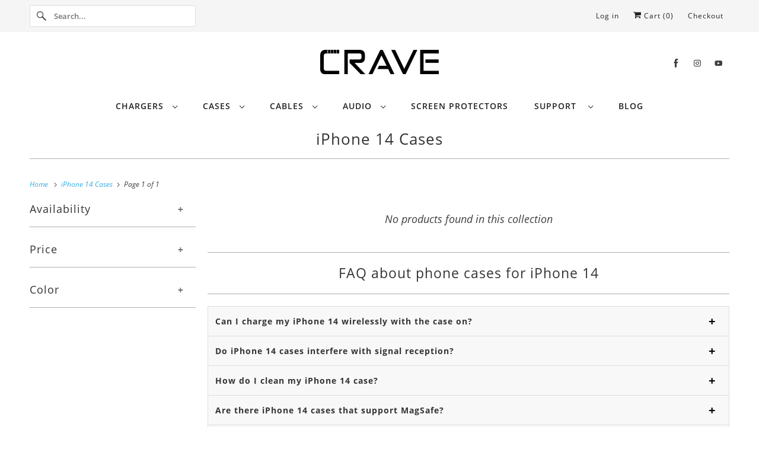

--- FILE ---
content_type: text/html; charset=utf-8
request_url: https://cravedirect.com/collections/iphone-14-cases?filter.v.option.color=Red
body_size: 21109
content:
<!DOCTYPE html>
<html class="no-js no-touch" lang="en">
  <head>
  <!-- Google tag (gtag.js) -->
  <script async src="https://www.googletagmanager.com/gtag/js?id=AW-10899995627"></script>
  <script>
  window.dataLayer = window.dataLayer || [];
  function gtag(){dataLayer.push(arguments);}
  gtag('js', new Date());

  gtag('config', 'AW-10899995627');
  </script>
  <script>
    window.Store = window.Store || {};
    window.Store.id = 23359579;
  </script>
    <meta charset="utf-8">
    <meta http-equiv="cleartype" content="on">
    <meta name="robots" content="index,follow">

    
    <title>Premium iPhone 14 Cases - Protect Your New Device In Style - Crave Direct</title>

    
      <meta name="description" content="Browse our vast selection of iPhone 14 cases at WebsiteName. Discover cases that combine style, durability, and function, tailored for your new iPhone 14. Our cases provide optimal protection without compromising on elegance. Explore now for exclusive offers!"/>
    

    

<meta name="author" content="Crave Direct">
<meta property="og:url" content="https://cravedirect.com/collections/iphone-14-cases">
<meta property="og:site_name" content="Crave Direct">




  <meta property="og:type" content="product.group">
  <meta property="og:title" content="iPhone 14 Cases">
  
    
  <meta property="og:image" content="https://cravedirect.com/cdn/shop/files/Crave_Logo_0948258b-7fff-4673-bfe2-6caf2fab5511_1200x.JPG?v=1615923794">
  <meta property="og:image:secure_url" content="https://cravedirect.com/cdn/shop/files/Crave_Logo_0948258b-7fff-4673-bfe2-6caf2fab5511_1200x.JPG?v=1615923794">
  <meta property="og:image:width" content="1200">
  <meta property="og:image:height" content="628">

  
  
    
  <meta property="og:image" content="https://cravedirect.com/cdn/shop/files/Crave_Logo_0948258b-7fff-4673-bfe2-6caf2fab5511_1200x.JPG?v=1615923794">
  <meta property="og:image:secure_url" content="https://cravedirect.com/cdn/shop/files/Crave_Logo_0948258b-7fff-4673-bfe2-6caf2fab5511_1200x.JPG?v=1615923794">
  <meta property="og:image:width" content="1200">
  <meta property="og:image:height" content="628">

  



  <meta property="og:description" content="Browse our vast selection of iPhone 14 cases at WebsiteName. Discover cases that combine style, durability, and function, tailored for your new iPhone 14. Our cases provide optimal protection without compromising on elegance. Explore now for exclusive offers!">




<meta name="twitter:card" content="summary">



    

    

    <!-- Mobile Specific Metas -->
    <meta name="HandheldFriendly" content="True">
    <meta name="MobileOptimized" content="320">
    <meta name="viewport" content="width=device-width,initial-scale=1">
    <meta name="theme-color" content="#ffffff">

    <!-- Preconnect Domains -->
    <link rel="preconnect" href="https://cdn.shopify.com" crossorigin>
    <link rel="preconnect" href="https://fonts.shopify.com" crossorigin>
    <link rel="preconnect" href="https://monorail-edge.shopifysvc.com">

    <!-- Preload Assets -->
    <link rel="preload" href="//cravedirect.com/cdn/shop/t/38/assets/vendors.js?v=110516723049643032781689804404" as="script">
    <link rel="preload" href="//cravedirect.com/cdn/shop/t/38/assets/fancybox.css?v=30466120580444283401688770428" as="style">
    <link rel="preload" href="//cravedirect.com/cdn/shop/t/38/assets/styles.css?v=5248491047534034021702481019" as="style">
    <link rel="preload" href="//cravedirect.com/cdn/shop/t/38/assets/app.js?v=53390520388348374821688770442" as="script">

    <!-- Stylesheet for Fancybox library -->
    <link href="//cravedirect.com/cdn/shop/t/38/assets/fancybox.css?v=30466120580444283401688770428" rel="stylesheet" type="text/css" media="all" />

    <!-- Stylesheets for Responsive -->
    <link href="//cravedirect.com/cdn/shop/t/38/assets/styles.css?v=5248491047534034021702481019" rel="stylesheet" type="text/css" media="all" />

    <!-- Icons -->
    
      <link rel="shortcut icon" type="image/x-icon" href="//cravedirect.com/cdn/shop/files/Favicon_Crave_v01_180x180.png?v=1671141380">
      <link rel="apple-touch-icon" href="//cravedirect.com/cdn/shop/files/Favicon_Crave_v01_180x180.png?v=1671141380"/>
      <link rel="apple-touch-icon" sizes="72x72" href="//cravedirect.com/cdn/shop/files/Favicon_Crave_v01_72x72.png?v=1671141380"/>
      <link rel="apple-touch-icon" sizes="114x114" href="//cravedirect.com/cdn/shop/files/Favicon_Crave_v01_114x114.png?v=1671141380"/>
      <link rel="apple-touch-icon" sizes="180x180" href="//cravedirect.com/cdn/shop/files/Favicon_Crave_v01_180x180.png?v=1671141380"/>
      <link rel="apple-touch-icon" sizes="228x228" href="//cravedirect.com/cdn/shop/files/Favicon_Crave_v01_228x228.png?v=1671141380"/>
    
      <link rel="canonical" href="https://cravedirect.com/collections/iphone-14-cases"/>

    

    

    
    <script>
      window.PXUTheme = window.PXUTheme || {};
      window.PXUTheme.version = '9.1.0';
      window.PXUTheme.name = 'Responsive';
    </script>
    


    <script>
      
window.PXUTheme = window.PXUTheme || {};


window.PXUTheme.theme_settings = {};
window.PXUTheme.theme_settings.primary_locale = "true";
window.PXUTheme.theme_settings.current_locale = "en";
window.PXUTheme.theme_settings.shop_url = "/";


window.PXUTheme.theme_settings.newsletter_popup = false;
window.PXUTheme.theme_settings.newsletter_popup_days = "0";
window.PXUTheme.theme_settings.newsletter_popup_mobile = false;
window.PXUTheme.theme_settings.newsletter_popup_seconds = 0;


window.PXUTheme.theme_settings.enable_predictive_search = true;


window.PXUTheme.theme_settings.free_text = "Free";


window.PXUTheme.theme_settings.product_form_style = "swatches";
window.PXUTheme.theme_settings.display_inventory_left = false;
window.PXUTheme.theme_settings.limit_quantity = false;
window.PXUTheme.theme_settings.inventory_threshold = 10;
window.PXUTheme.theme_settings.free_price_text = "Free";


window.PXUTheme.theme_settings.collection_swatches = true;
window.PXUTheme.theme_settings.collection_secondary_image = false;


window.PXUTheme.theme_settings.cart_action = "ajax";
window.PXUTheme.theme_settings.collection_secondary_image = false;
window.PXUTheme.theme_settings.display_tos_checkbox = false;
window.PXUTheme.theme_settings.tos_richtext = "\u003cp\u003eI Agree with the Terms \u0026 Conditions\u003c\/p\u003e";


window.PXUTheme.translation = {};


window.PXUTheme.translation.newsletter_success_text = "Thank you for joining our mailing list!";


window.PXUTheme.translation.menu = "Menu";


window.PXUTheme.translation.agree_to_terms_warning = "You must agree with the terms and conditions to checkout.";
window.PXUTheme.translation.cart_discount = "Discount";
window.PXUTheme.translation.edit_cart = "View Cart";
window.PXUTheme.translation.add_to_cart_success = "Just Added";
window.PXUTheme.translation.agree_to_terms_html = "I Agree with the Terms &amp; Conditions";
window.PXUTheme.translation.checkout = "Checkout";
window.PXUTheme.translation.or = "or";
window.PXUTheme.translation.continue_shopping = "Continue Shopping";
window.PXUTheme.translation.no_shipping_destination = "We do not ship to this destination.";
window.PXUTheme.translation.additional_rate = "There is one shipping rate available for";
window.PXUTheme.translation.additional_rate_at = "at";
window.PXUTheme.translation.additional_rates_part_1 = "There are";
window.PXUTheme.translation.additional_rates_part_2 = "shipping rates available for";
window.PXUTheme.translation.additional_rates_part_3 = "starting at";


window.PXUTheme.translation.product_add_to_cart_success = "Added";
window.PXUTheme.translation.product_add_to_cart = "Add to cart";
window.PXUTheme.translation.product_notify_form_email = "Email address";
window.PXUTheme.translation.product_notify_form_send = "Send";
window.PXUTheme.translation.items_left_count_one = "item left";
window.PXUTheme.translation.items_left_count_other = "items left";
window.PXUTheme.translation.product_sold_out = "Sold Out";
window.PXUTheme.translation.product_unavailable = "Unavailable";
window.PXUTheme.translation.product_notify_form_success = "Thanks! We will notify you when this product becomes available!";
window.PXUTheme.translation.product_from = "from";


window.PXUTheme.currency = {};


window.PXUTheme.currency.shop_currency = "USD";
window.PXUTheme.currency.default_currency = "USD";
window.PXUTheme.currency.display_format = "money_format";
window.PXUTheme.currency.money_format = "${{amount}}";
window.PXUTheme.currency.money_format_no_currency = "${{amount}}";
window.PXUTheme.currency.money_format_currency = "${{amount}} USD";
window.PXUTheme.currency.native_multi_currency = false;
window.PXUTheme.currency.shipping_calculator = false;
window.PXUTheme.currency.iso_code = "USD";
window.PXUTheme.currency.symbol = "$";


window.PXUTheme.media_queries = {};
window.PXUTheme.media_queries.small = window.matchMedia( "(max-width: 480px)" );
window.PXUTheme.media_queries.medium = window.matchMedia( "(max-width: 798px)" );
window.PXUTheme.media_queries.large = window.matchMedia( "(min-width: 799px)" );
window.PXUTheme.media_queries.larger = window.matchMedia( "(min-width: 960px)" );
window.PXUTheme.media_queries.xlarge = window.matchMedia( "(min-width: 1200px)" );
window.PXUTheme.media_queries.ie10 = window.matchMedia( "all and (-ms-high-contrast: none), (-ms-high-contrast: active)" );
window.PXUTheme.media_queries.tablet = window.matchMedia( "only screen and (min-width: 799px) and (max-width: 1024px)" );


window.PXUTheme.routes = window.PXUTheme.routes || {};
window.PXUTheme.routes.root_url = "/";
window.PXUTheme.routes.search_url = "/search";
window.PXUTheme.routes.predictive_search_url = "/search/suggest";
window.PXUTheme.routes.cart_url = "/cart";
window.PXUTheme.routes.product_recommendations_url = "/recommendations/products";
    </script>

    <script>
      document.documentElement.className=document.documentElement.className.replace(/\bno-js\b/,'js');
      if(window.Shopify&&window.Shopify.designMode)document.documentElement.className+=' in-theme-editor';
      if(('ontouchstart' in window)||window.DocumentTouch&&document instanceof DocumentTouch)document.documentElement.className=document.documentElement.className.replace(/\bno-touch\b/,'has-touch');
    </script>

    <script src="//cravedirect.com/cdn/shop/t/38/assets/vendors.js?v=110516723049643032781689804404" defer></script>
    <script src="//cravedirect.com/cdn/shop/t/38/assets/app.js?v=53390520388348374821688770442" defer></script>

    <script>window.performance && window.performance.mark && window.performance.mark('shopify.content_for_header.start');</script><meta name="google-site-verification" content="Ih4eR1nFcbuRfAsRzSjn_rNVcO9m2qNAaqt1BEhzBrM">
<meta id="shopify-digital-wallet" name="shopify-digital-wallet" content="/23359579/digital_wallets/dialog">
<meta name="shopify-checkout-api-token" content="04358ccc34406d04c25d99f013f8a917">
<meta id="in-context-paypal-metadata" data-shop-id="23359579" data-venmo-supported="false" data-environment="production" data-locale="en_US" data-paypal-v4="true" data-currency="USD">
<link rel="alternate" type="application/atom+xml" title="Feed" href="/collections/iphone-14-cases.atom" />
<link rel="alternate" type="application/json+oembed" href="https://cravedirect.com/collections/iphone-14-cases.oembed">
<script async="async" src="/checkouts/internal/preloads.js?locale=en-US"></script>
<link rel="preconnect" href="https://shop.app" crossorigin="anonymous">
<script async="async" src="https://shop.app/checkouts/internal/preloads.js?locale=en-US&shop_id=23359579" crossorigin="anonymous"></script>
<script id="apple-pay-shop-capabilities" type="application/json">{"shopId":23359579,"countryCode":"US","currencyCode":"USD","merchantCapabilities":["supports3DS"],"merchantId":"gid:\/\/shopify\/Shop\/23359579","merchantName":"Crave Direct","requiredBillingContactFields":["postalAddress","email","phone"],"requiredShippingContactFields":["postalAddress","email","phone"],"shippingType":"shipping","supportedNetworks":["visa","masterCard","amex","discover","elo","jcb"],"total":{"type":"pending","label":"Crave Direct","amount":"1.00"},"shopifyPaymentsEnabled":true,"supportsSubscriptions":true}</script>
<script id="shopify-features" type="application/json">{"accessToken":"04358ccc34406d04c25d99f013f8a917","betas":["rich-media-storefront-analytics"],"domain":"cravedirect.com","predictiveSearch":true,"shopId":23359579,"locale":"en"}</script>
<script>var Shopify = Shopify || {};
Shopify.shop = "crave-direct.myshopify.com";
Shopify.locale = "en";
Shopify.currency = {"active":"USD","rate":"1.0"};
Shopify.country = "US";
Shopify.theme = {"name":"Responsive (20.12.2022) stable (08.07.2023)","id":154051969346,"schema_name":"Responsive","schema_version":"9.1.0","theme_store_id":null,"role":"main"};
Shopify.theme.handle = "null";
Shopify.theme.style = {"id":null,"handle":null};
Shopify.cdnHost = "cravedirect.com/cdn";
Shopify.routes = Shopify.routes || {};
Shopify.routes.root = "/";</script>
<script type="module">!function(o){(o.Shopify=o.Shopify||{}).modules=!0}(window);</script>
<script>!function(o){function n(){var o=[];function n(){o.push(Array.prototype.slice.apply(arguments))}return n.q=o,n}var t=o.Shopify=o.Shopify||{};t.loadFeatures=n(),t.autoloadFeatures=n()}(window);</script>
<script>
  window.ShopifyPay = window.ShopifyPay || {};
  window.ShopifyPay.apiHost = "shop.app\/pay";
  window.ShopifyPay.redirectState = null;
</script>
<script id="shop-js-analytics" type="application/json">{"pageType":"collection"}</script>
<script defer="defer" async type="module" src="//cravedirect.com/cdn/shopifycloud/shop-js/modules/v2/client.init-shop-cart-sync_C5BV16lS.en.esm.js"></script>
<script defer="defer" async type="module" src="//cravedirect.com/cdn/shopifycloud/shop-js/modules/v2/chunk.common_CygWptCX.esm.js"></script>
<script type="module">
  await import("//cravedirect.com/cdn/shopifycloud/shop-js/modules/v2/client.init-shop-cart-sync_C5BV16lS.en.esm.js");
await import("//cravedirect.com/cdn/shopifycloud/shop-js/modules/v2/chunk.common_CygWptCX.esm.js");

  window.Shopify.SignInWithShop?.initShopCartSync?.({"fedCMEnabled":true,"windoidEnabled":true});

</script>
<script>
  window.Shopify = window.Shopify || {};
  if (!window.Shopify.featureAssets) window.Shopify.featureAssets = {};
  window.Shopify.featureAssets['shop-js'] = {"shop-cart-sync":["modules/v2/client.shop-cart-sync_ZFArdW7E.en.esm.js","modules/v2/chunk.common_CygWptCX.esm.js"],"init-fed-cm":["modules/v2/client.init-fed-cm_CmiC4vf6.en.esm.js","modules/v2/chunk.common_CygWptCX.esm.js"],"shop-cash-offers":["modules/v2/client.shop-cash-offers_DOA2yAJr.en.esm.js","modules/v2/chunk.common_CygWptCX.esm.js","modules/v2/chunk.modal_D71HUcav.esm.js"],"shop-button":["modules/v2/client.shop-button_tlx5R9nI.en.esm.js","modules/v2/chunk.common_CygWptCX.esm.js"],"shop-toast-manager":["modules/v2/client.shop-toast-manager_ClPi3nE9.en.esm.js","modules/v2/chunk.common_CygWptCX.esm.js"],"init-shop-cart-sync":["modules/v2/client.init-shop-cart-sync_C5BV16lS.en.esm.js","modules/v2/chunk.common_CygWptCX.esm.js"],"avatar":["modules/v2/client.avatar_BTnouDA3.en.esm.js"],"init-windoid":["modules/v2/client.init-windoid_sURxWdc1.en.esm.js","modules/v2/chunk.common_CygWptCX.esm.js"],"init-shop-email-lookup-coordinator":["modules/v2/client.init-shop-email-lookup-coordinator_B8hsDcYM.en.esm.js","modules/v2/chunk.common_CygWptCX.esm.js"],"pay-button":["modules/v2/client.pay-button_FdsNuTd3.en.esm.js","modules/v2/chunk.common_CygWptCX.esm.js"],"shop-login-button":["modules/v2/client.shop-login-button_C5VAVYt1.en.esm.js","modules/v2/chunk.common_CygWptCX.esm.js","modules/v2/chunk.modal_D71HUcav.esm.js"],"init-customer-accounts-sign-up":["modules/v2/client.init-customer-accounts-sign-up_CPSyQ0Tj.en.esm.js","modules/v2/client.shop-login-button_C5VAVYt1.en.esm.js","modules/v2/chunk.common_CygWptCX.esm.js","modules/v2/chunk.modal_D71HUcav.esm.js"],"init-shop-for-new-customer-accounts":["modules/v2/client.init-shop-for-new-customer-accounts_ChsxoAhi.en.esm.js","modules/v2/client.shop-login-button_C5VAVYt1.en.esm.js","modules/v2/chunk.common_CygWptCX.esm.js","modules/v2/chunk.modal_D71HUcav.esm.js"],"init-customer-accounts":["modules/v2/client.init-customer-accounts_DxDtT_ad.en.esm.js","modules/v2/client.shop-login-button_C5VAVYt1.en.esm.js","modules/v2/chunk.common_CygWptCX.esm.js","modules/v2/chunk.modal_D71HUcav.esm.js"],"shop-follow-button":["modules/v2/client.shop-follow-button_Cva4Ekp9.en.esm.js","modules/v2/chunk.common_CygWptCX.esm.js","modules/v2/chunk.modal_D71HUcav.esm.js"],"checkout-modal":["modules/v2/client.checkout-modal_BPM8l0SH.en.esm.js","modules/v2/chunk.common_CygWptCX.esm.js","modules/v2/chunk.modal_D71HUcav.esm.js"],"lead-capture":["modules/v2/client.lead-capture_Bi8yE_yS.en.esm.js","modules/v2/chunk.common_CygWptCX.esm.js","modules/v2/chunk.modal_D71HUcav.esm.js"],"shop-login":["modules/v2/client.shop-login_D6lNrXab.en.esm.js","modules/v2/chunk.common_CygWptCX.esm.js","modules/v2/chunk.modal_D71HUcav.esm.js"],"payment-terms":["modules/v2/client.payment-terms_CZxnsJam.en.esm.js","modules/v2/chunk.common_CygWptCX.esm.js","modules/v2/chunk.modal_D71HUcav.esm.js"]};
</script>
<script>(function() {
  var isLoaded = false;
  function asyncLoad() {
    if (isLoaded) return;
    isLoaded = true;
    var urls = ["https:\/\/cdn.shopify.com\/s\/files\/1\/0449\/2568\/1820\/t\/4\/assets\/booster_currency.js?v=1624978055\u0026shop=crave-direct.myshopify.com","https:\/\/cdn.shopify.com\/s\/files\/1\/0449\/2568\/1820\/t\/4\/assets\/booster_currency.js?v=1624978055\u0026shop=crave-direct.myshopify.com","\/\/cdn.shopify.com\/proxy\/15ce4b2a4c17ed8462356528f1d6e96f39f01c7e5e8e7b82eebf606800a8bab0\/bingshoppingtool-t2app-prod.trafficmanager.net\/api\/ShopifyMT\/v1\/uet\/tracking_script?shop=crave-direct.myshopify.com\u0026sp-cache-control=cHVibGljLCBtYXgtYWdlPTkwMA"];
    for (var i = 0; i < urls.length; i++) {
      var s = document.createElement('script');
      s.type = 'text/javascript';
      s.async = true;
      s.src = urls[i];
      var x = document.getElementsByTagName('script')[0];
      x.parentNode.insertBefore(s, x);
    }
  };
  if(window.attachEvent) {
    window.attachEvent('onload', asyncLoad);
  } else {
    window.addEventListener('load', asyncLoad, false);
  }
})();</script>
<script id="__st">var __st={"a":23359579,"offset":-32400,"reqid":"d85d5b6f-0035-4f6d-9d0b-0fe8399c8abf-1768852888","pageurl":"cravedirect.com\/collections\/iphone-14-cases?filter.v.option.color=Red","u":"1e92410630d4","p":"collection","rtyp":"collection","rid":429675184450};</script>
<script>window.ShopifyPaypalV4VisibilityTracking = true;</script>
<script id="captcha-bootstrap">!function(){'use strict';const t='contact',e='account',n='new_comment',o=[[t,t],['blogs',n],['comments',n],[t,'customer']],c=[[e,'customer_login'],[e,'guest_login'],[e,'recover_customer_password'],[e,'create_customer']],r=t=>t.map((([t,e])=>`form[action*='/${t}']:not([data-nocaptcha='true']) input[name='form_type'][value='${e}']`)).join(','),a=t=>()=>t?[...document.querySelectorAll(t)].map((t=>t.form)):[];function s(){const t=[...o],e=r(t);return a(e)}const i='password',u='form_key',d=['recaptcha-v3-token','g-recaptcha-response','h-captcha-response',i],f=()=>{try{return window.sessionStorage}catch{return}},m='__shopify_v',_=t=>t.elements[u];function p(t,e,n=!1){try{const o=window.sessionStorage,c=JSON.parse(o.getItem(e)),{data:r}=function(t){const{data:e,action:n}=t;return t[m]||n?{data:e,action:n}:{data:t,action:n}}(c);for(const[e,n]of Object.entries(r))t.elements[e]&&(t.elements[e].value=n);n&&o.removeItem(e)}catch(o){console.error('form repopulation failed',{error:o})}}const l='form_type',E='cptcha';function T(t){t.dataset[E]=!0}const w=window,h=w.document,L='Shopify',v='ce_forms',y='captcha';let A=!1;((t,e)=>{const n=(g='f06e6c50-85a8-45c8-87d0-21a2b65856fe',I='https://cdn.shopify.com/shopifycloud/storefront-forms-hcaptcha/ce_storefront_forms_captcha_hcaptcha.v1.5.2.iife.js',D={infoText:'Protected by hCaptcha',privacyText:'Privacy',termsText:'Terms'},(t,e,n)=>{const o=w[L][v],c=o.bindForm;if(c)return c(t,g,e,D).then(n);var r;o.q.push([[t,g,e,D],n]),r=I,A||(h.body.append(Object.assign(h.createElement('script'),{id:'captcha-provider',async:!0,src:r})),A=!0)});var g,I,D;w[L]=w[L]||{},w[L][v]=w[L][v]||{},w[L][v].q=[],w[L][y]=w[L][y]||{},w[L][y].protect=function(t,e){n(t,void 0,e),T(t)},Object.freeze(w[L][y]),function(t,e,n,w,h,L){const[v,y,A,g]=function(t,e,n){const i=e?o:[],u=t?c:[],d=[...i,...u],f=r(d),m=r(i),_=r(d.filter((([t,e])=>n.includes(e))));return[a(f),a(m),a(_),s()]}(w,h,L),I=t=>{const e=t.target;return e instanceof HTMLFormElement?e:e&&e.form},D=t=>v().includes(t);t.addEventListener('submit',(t=>{const e=I(t);if(!e)return;const n=D(e)&&!e.dataset.hcaptchaBound&&!e.dataset.recaptchaBound,o=_(e),c=g().includes(e)&&(!o||!o.value);(n||c)&&t.preventDefault(),c&&!n&&(function(t){try{if(!f())return;!function(t){const e=f();if(!e)return;const n=_(t);if(!n)return;const o=n.value;o&&e.removeItem(o)}(t);const e=Array.from(Array(32),(()=>Math.random().toString(36)[2])).join('');!function(t,e){_(t)||t.append(Object.assign(document.createElement('input'),{type:'hidden',name:u})),t.elements[u].value=e}(t,e),function(t,e){const n=f();if(!n)return;const o=[...t.querySelectorAll(`input[type='${i}']`)].map((({name:t})=>t)),c=[...d,...o],r={};for(const[a,s]of new FormData(t).entries())c.includes(a)||(r[a]=s);n.setItem(e,JSON.stringify({[m]:1,action:t.action,data:r}))}(t,e)}catch(e){console.error('failed to persist form',e)}}(e),e.submit())}));const S=(t,e)=>{t&&!t.dataset[E]&&(n(t,e.some((e=>e===t))),T(t))};for(const o of['focusin','change'])t.addEventListener(o,(t=>{const e=I(t);D(e)&&S(e,y())}));const B=e.get('form_key'),M=e.get(l),P=B&&M;t.addEventListener('DOMContentLoaded',(()=>{const t=y();if(P)for(const e of t)e.elements[l].value===M&&p(e,B);[...new Set([...A(),...v().filter((t=>'true'===t.dataset.shopifyCaptcha))])].forEach((e=>S(e,t)))}))}(h,new URLSearchParams(w.location.search),n,t,e,['guest_login'])})(!0,!0)}();</script>
<script integrity="sha256-4kQ18oKyAcykRKYeNunJcIwy7WH5gtpwJnB7kiuLZ1E=" data-source-attribution="shopify.loadfeatures" defer="defer" src="//cravedirect.com/cdn/shopifycloud/storefront/assets/storefront/load_feature-a0a9edcb.js" crossorigin="anonymous"></script>
<script crossorigin="anonymous" defer="defer" src="//cravedirect.com/cdn/shopifycloud/storefront/assets/shopify_pay/storefront-65b4c6d7.js?v=20250812"></script>
<script data-source-attribution="shopify.dynamic_checkout.dynamic.init">var Shopify=Shopify||{};Shopify.PaymentButton=Shopify.PaymentButton||{isStorefrontPortableWallets:!0,init:function(){window.Shopify.PaymentButton.init=function(){};var t=document.createElement("script");t.src="https://cravedirect.com/cdn/shopifycloud/portable-wallets/latest/portable-wallets.en.js",t.type="module",document.head.appendChild(t)}};
</script>
<script data-source-attribution="shopify.dynamic_checkout.buyer_consent">
  function portableWalletsHideBuyerConsent(e){var t=document.getElementById("shopify-buyer-consent"),n=document.getElementById("shopify-subscription-policy-button");t&&n&&(t.classList.add("hidden"),t.setAttribute("aria-hidden","true"),n.removeEventListener("click",e))}function portableWalletsShowBuyerConsent(e){var t=document.getElementById("shopify-buyer-consent"),n=document.getElementById("shopify-subscription-policy-button");t&&n&&(t.classList.remove("hidden"),t.removeAttribute("aria-hidden"),n.addEventListener("click",e))}window.Shopify?.PaymentButton&&(window.Shopify.PaymentButton.hideBuyerConsent=portableWalletsHideBuyerConsent,window.Shopify.PaymentButton.showBuyerConsent=portableWalletsShowBuyerConsent);
</script>
<script data-source-attribution="shopify.dynamic_checkout.cart.bootstrap">document.addEventListener("DOMContentLoaded",(function(){function t(){return document.querySelector("shopify-accelerated-checkout-cart, shopify-accelerated-checkout")}if(t())Shopify.PaymentButton.init();else{new MutationObserver((function(e,n){t()&&(Shopify.PaymentButton.init(),n.disconnect())})).observe(document.body,{childList:!0,subtree:!0})}}));
</script>
<link id="shopify-accelerated-checkout-styles" rel="stylesheet" media="screen" href="https://cravedirect.com/cdn/shopifycloud/portable-wallets/latest/accelerated-checkout-backwards-compat.css" crossorigin="anonymous">
<style id="shopify-accelerated-checkout-cart">
        #shopify-buyer-consent {
  margin-top: 1em;
  display: inline-block;
  width: 100%;
}

#shopify-buyer-consent.hidden {
  display: none;
}

#shopify-subscription-policy-button {
  background: none;
  border: none;
  padding: 0;
  text-decoration: underline;
  font-size: inherit;
  cursor: pointer;
}

#shopify-subscription-policy-button::before {
  box-shadow: none;
}

      </style>

<script>window.performance && window.performance.mark && window.performance.mark('shopify.content_for_header.end');</script>

    <noscript>
      <style>
        .slides > li:first-child {display: block;}
        .image__fallback {
          width: 100vw;
          display: block !important;
          max-width: 100vw !important;
          margin-bottom: 0;
        }
        .no-js-only {
          display: inherit !important;
        }
        .icon-cart.cart-button {
          display: none;
        }
        .lazyload {
          opacity: 1;
          -webkit-filter: blur(0);
          filter: blur(0);
        }
        .animate_right,
        .animate_left,
        .animate_up,
        .animate_down {
          opacity: 1;
        }
        .product_section .product_form {
          opacity: 1;
        }
        .multi_select,
        form .select {
          display: block !important;
        }
        .swatch_options {
          display: none;
        }
        .image-element__wrap {
          display: none;
        }

        #mc_embed_signup {background:#fff; false;clear:left; font:14px Helvetica,Arial,sans-serif; width: 600px;}
      </style>

      <link href="//cdn-images.mailchimp.com/embedcode/classic-061523.css" rel="stylesheet" type="text/css">
    </noscript>

  

      <script type="text/javascript">
    (function(c,l,a,r,i,t,y){
        c[a]=c[a]||function(){(c[a].q=c[a].q||[]).push(arguments)};
        t=l.createElement(r);t.async=1;t.src="https://www.clarity.ms/tag/"+i;
        y=l.getElementsByTagName(r)[0];y.parentNode.insertBefore(t,y);
    })(window, document, "clarity", "script", "hxvogdrhbx");
</script>
<!-- BEGIN app block: shopify://apps/variant-image-wizard-swatch/blocks/app-embed/66205c03-f474-4e2c-b275-0a2806eeac16 -->

<!-- END app block --><script src="https://cdn.shopify.com/extensions/a9a32278-85fd-435d-a2e4-15afbc801656/nova-multi-currency-converter-1/assets/nova-cur-app-embed.js" type="text/javascript" defer="defer"></script>
<link href="https://cdn.shopify.com/extensions/a9a32278-85fd-435d-a2e4-15afbc801656/nova-multi-currency-converter-1/assets/nova-cur.css" rel="stylesheet" type="text/css" media="all">
<link href="https://monorail-edge.shopifysvc.com" rel="dns-prefetch">
<script>(function(){if ("sendBeacon" in navigator && "performance" in window) {try {var session_token_from_headers = performance.getEntriesByType('navigation')[0].serverTiming.find(x => x.name == '_s').description;} catch {var session_token_from_headers = undefined;}var session_cookie_matches = document.cookie.match(/_shopify_s=([^;]*)/);var session_token_from_cookie = session_cookie_matches && session_cookie_matches.length === 2 ? session_cookie_matches[1] : "";var session_token = session_token_from_headers || session_token_from_cookie || "";function handle_abandonment_event(e) {var entries = performance.getEntries().filter(function(entry) {return /monorail-edge.shopifysvc.com/.test(entry.name);});if (!window.abandonment_tracked && entries.length === 0) {window.abandonment_tracked = true;var currentMs = Date.now();var navigation_start = performance.timing.navigationStart;var payload = {shop_id: 23359579,url: window.location.href,navigation_start,duration: currentMs - navigation_start,session_token,page_type: "collection"};window.navigator.sendBeacon("https://monorail-edge.shopifysvc.com/v1/produce", JSON.stringify({schema_id: "online_store_buyer_site_abandonment/1.1",payload: payload,metadata: {event_created_at_ms: currentMs,event_sent_at_ms: currentMs}}));}}window.addEventListener('pagehide', handle_abandonment_event);}}());</script>
<script id="web-pixels-manager-setup">(function e(e,d,r,n,o){if(void 0===o&&(o={}),!Boolean(null===(a=null===(i=window.Shopify)||void 0===i?void 0:i.analytics)||void 0===a?void 0:a.replayQueue)){var i,a;window.Shopify=window.Shopify||{};var t=window.Shopify;t.analytics=t.analytics||{};var s=t.analytics;s.replayQueue=[],s.publish=function(e,d,r){return s.replayQueue.push([e,d,r]),!0};try{self.performance.mark("wpm:start")}catch(e){}var l=function(){var e={modern:/Edge?\/(1{2}[4-9]|1[2-9]\d|[2-9]\d{2}|\d{4,})\.\d+(\.\d+|)|Firefox\/(1{2}[4-9]|1[2-9]\d|[2-9]\d{2}|\d{4,})\.\d+(\.\d+|)|Chrom(ium|e)\/(9{2}|\d{3,})\.\d+(\.\d+|)|(Maci|X1{2}).+ Version\/(15\.\d+|(1[6-9]|[2-9]\d|\d{3,})\.\d+)([,.]\d+|)( \(\w+\)|)( Mobile\/\w+|) Safari\/|Chrome.+OPR\/(9{2}|\d{3,})\.\d+\.\d+|(CPU[ +]OS|iPhone[ +]OS|CPU[ +]iPhone|CPU IPhone OS|CPU iPad OS)[ +]+(15[._]\d+|(1[6-9]|[2-9]\d|\d{3,})[._]\d+)([._]\d+|)|Android:?[ /-](13[3-9]|1[4-9]\d|[2-9]\d{2}|\d{4,})(\.\d+|)(\.\d+|)|Android.+Firefox\/(13[5-9]|1[4-9]\d|[2-9]\d{2}|\d{4,})\.\d+(\.\d+|)|Android.+Chrom(ium|e)\/(13[3-9]|1[4-9]\d|[2-9]\d{2}|\d{4,})\.\d+(\.\d+|)|SamsungBrowser\/([2-9]\d|\d{3,})\.\d+/,legacy:/Edge?\/(1[6-9]|[2-9]\d|\d{3,})\.\d+(\.\d+|)|Firefox\/(5[4-9]|[6-9]\d|\d{3,})\.\d+(\.\d+|)|Chrom(ium|e)\/(5[1-9]|[6-9]\d|\d{3,})\.\d+(\.\d+|)([\d.]+$|.*Safari\/(?![\d.]+ Edge\/[\d.]+$))|(Maci|X1{2}).+ Version\/(10\.\d+|(1[1-9]|[2-9]\d|\d{3,})\.\d+)([,.]\d+|)( \(\w+\)|)( Mobile\/\w+|) Safari\/|Chrome.+OPR\/(3[89]|[4-9]\d|\d{3,})\.\d+\.\d+|(CPU[ +]OS|iPhone[ +]OS|CPU[ +]iPhone|CPU IPhone OS|CPU iPad OS)[ +]+(10[._]\d+|(1[1-9]|[2-9]\d|\d{3,})[._]\d+)([._]\d+|)|Android:?[ /-](13[3-9]|1[4-9]\d|[2-9]\d{2}|\d{4,})(\.\d+|)(\.\d+|)|Mobile Safari.+OPR\/([89]\d|\d{3,})\.\d+\.\d+|Android.+Firefox\/(13[5-9]|1[4-9]\d|[2-9]\d{2}|\d{4,})\.\d+(\.\d+|)|Android.+Chrom(ium|e)\/(13[3-9]|1[4-9]\d|[2-9]\d{2}|\d{4,})\.\d+(\.\d+|)|Android.+(UC? ?Browser|UCWEB|U3)[ /]?(15\.([5-9]|\d{2,})|(1[6-9]|[2-9]\d|\d{3,})\.\d+)\.\d+|SamsungBrowser\/(5\.\d+|([6-9]|\d{2,})\.\d+)|Android.+MQ{2}Browser\/(14(\.(9|\d{2,})|)|(1[5-9]|[2-9]\d|\d{3,})(\.\d+|))(\.\d+|)|K[Aa][Ii]OS\/(3\.\d+|([4-9]|\d{2,})\.\d+)(\.\d+|)/},d=e.modern,r=e.legacy,n=navigator.userAgent;return n.match(d)?"modern":n.match(r)?"legacy":"unknown"}(),u="modern"===l?"modern":"legacy",c=(null!=n?n:{modern:"",legacy:""})[u],f=function(e){return[e.baseUrl,"/wpm","/b",e.hashVersion,"modern"===e.buildTarget?"m":"l",".js"].join("")}({baseUrl:d,hashVersion:r,buildTarget:u}),m=function(e){var d=e.version,r=e.bundleTarget,n=e.surface,o=e.pageUrl,i=e.monorailEndpoint;return{emit:function(e){var a=e.status,t=e.errorMsg,s=(new Date).getTime(),l=JSON.stringify({metadata:{event_sent_at_ms:s},events:[{schema_id:"web_pixels_manager_load/3.1",payload:{version:d,bundle_target:r,page_url:o,status:a,surface:n,error_msg:t},metadata:{event_created_at_ms:s}}]});if(!i)return console&&console.warn&&console.warn("[Web Pixels Manager] No Monorail endpoint provided, skipping logging."),!1;try{return self.navigator.sendBeacon.bind(self.navigator)(i,l)}catch(e){}var u=new XMLHttpRequest;try{return u.open("POST",i,!0),u.setRequestHeader("Content-Type","text/plain"),u.send(l),!0}catch(e){return console&&console.warn&&console.warn("[Web Pixels Manager] Got an unhandled error while logging to Monorail."),!1}}}}({version:r,bundleTarget:l,surface:e.surface,pageUrl:self.location.href,monorailEndpoint:e.monorailEndpoint});try{o.browserTarget=l,function(e){var d=e.src,r=e.async,n=void 0===r||r,o=e.onload,i=e.onerror,a=e.sri,t=e.scriptDataAttributes,s=void 0===t?{}:t,l=document.createElement("script"),u=document.querySelector("head"),c=document.querySelector("body");if(l.async=n,l.src=d,a&&(l.integrity=a,l.crossOrigin="anonymous"),s)for(var f in s)if(Object.prototype.hasOwnProperty.call(s,f))try{l.dataset[f]=s[f]}catch(e){}if(o&&l.addEventListener("load",o),i&&l.addEventListener("error",i),u)u.appendChild(l);else{if(!c)throw new Error("Did not find a head or body element to append the script");c.appendChild(l)}}({src:f,async:!0,onload:function(){if(!function(){var e,d;return Boolean(null===(d=null===(e=window.Shopify)||void 0===e?void 0:e.analytics)||void 0===d?void 0:d.initialized)}()){var d=window.webPixelsManager.init(e)||void 0;if(d){var r=window.Shopify.analytics;r.replayQueue.forEach((function(e){var r=e[0],n=e[1],o=e[2];d.publishCustomEvent(r,n,o)})),r.replayQueue=[],r.publish=d.publishCustomEvent,r.visitor=d.visitor,r.initialized=!0}}},onerror:function(){return m.emit({status:"failed",errorMsg:"".concat(f," has failed to load")})},sri:function(e){var d=/^sha384-[A-Za-z0-9+/=]+$/;return"string"==typeof e&&d.test(e)}(c)?c:"",scriptDataAttributes:o}),m.emit({status:"loading"})}catch(e){m.emit({status:"failed",errorMsg:(null==e?void 0:e.message)||"Unknown error"})}}})({shopId: 23359579,storefrontBaseUrl: "https://cravedirect.com",extensionsBaseUrl: "https://extensions.shopifycdn.com/cdn/shopifycloud/web-pixels-manager",monorailEndpoint: "https://monorail-edge.shopifysvc.com/unstable/produce_batch",surface: "storefront-renderer",enabledBetaFlags: ["2dca8a86"],webPixelsConfigList: [{"id":"2122514754","configuration":"{\"ti\":\"343074507\",\"endpoint\":\"https:\/\/bat.bing.com\/action\/0\"}","eventPayloadVersion":"v1","runtimeContext":"STRICT","scriptVersion":"5ee93563fe31b11d2d65e2f09a5229dc","type":"APP","apiClientId":2997493,"privacyPurposes":["ANALYTICS","MARKETING","SALE_OF_DATA"],"dataSharingAdjustments":{"protectedCustomerApprovalScopes":["read_customer_personal_data"]}},{"id":"737739074","configuration":"{\"config\":\"{\\\"pixel_id\\\":\\\"G-6XX8D3461F\\\",\\\"target_country\\\":\\\"US\\\",\\\"gtag_events\\\":[{\\\"type\\\":\\\"begin_checkout\\\",\\\"action_label\\\":\\\"G-6XX8D3461F\\\"},{\\\"type\\\":\\\"search\\\",\\\"action_label\\\":\\\"G-6XX8D3461F\\\"},{\\\"type\\\":\\\"view_item\\\",\\\"action_label\\\":[\\\"G-6XX8D3461F\\\",\\\"MC-162QJ9R2SB\\\"]},{\\\"type\\\":\\\"purchase\\\",\\\"action_label\\\":[\\\"G-6XX8D3461F\\\",\\\"MC-162QJ9R2SB\\\"]},{\\\"type\\\":\\\"page_view\\\",\\\"action_label\\\":[\\\"G-6XX8D3461F\\\",\\\"MC-162QJ9R2SB\\\"]},{\\\"type\\\":\\\"add_payment_info\\\",\\\"action_label\\\":\\\"G-6XX8D3461F\\\"},{\\\"type\\\":\\\"add_to_cart\\\",\\\"action_label\\\":\\\"G-6XX8D3461F\\\"}],\\\"enable_monitoring_mode\\\":false}\"}","eventPayloadVersion":"v1","runtimeContext":"OPEN","scriptVersion":"b2a88bafab3e21179ed38636efcd8a93","type":"APP","apiClientId":1780363,"privacyPurposes":[],"dataSharingAdjustments":{"protectedCustomerApprovalScopes":["read_customer_address","read_customer_email","read_customer_name","read_customer_personal_data","read_customer_phone"]}},{"id":"132677954","eventPayloadVersion":"v1","runtimeContext":"LAX","scriptVersion":"1","type":"CUSTOM","privacyPurposes":["MARKETING"],"name":"Meta pixel (migrated)"},{"id":"shopify-app-pixel","configuration":"{}","eventPayloadVersion":"v1","runtimeContext":"STRICT","scriptVersion":"0450","apiClientId":"shopify-pixel","type":"APP","privacyPurposes":["ANALYTICS","MARKETING"]},{"id":"shopify-custom-pixel","eventPayloadVersion":"v1","runtimeContext":"LAX","scriptVersion":"0450","apiClientId":"shopify-pixel","type":"CUSTOM","privacyPurposes":["ANALYTICS","MARKETING"]}],isMerchantRequest: false,initData: {"shop":{"name":"Crave Direct","paymentSettings":{"currencyCode":"USD"},"myshopifyDomain":"crave-direct.myshopify.com","countryCode":"US","storefrontUrl":"https:\/\/cravedirect.com"},"customer":null,"cart":null,"checkout":null,"productVariants":[],"purchasingCompany":null},},"https://cravedirect.com/cdn","fcfee988w5aeb613cpc8e4bc33m6693e112",{"modern":"","legacy":""},{"shopId":"23359579","storefrontBaseUrl":"https:\/\/cravedirect.com","extensionBaseUrl":"https:\/\/extensions.shopifycdn.com\/cdn\/shopifycloud\/web-pixels-manager","surface":"storefront-renderer","enabledBetaFlags":"[\"2dca8a86\"]","isMerchantRequest":"false","hashVersion":"fcfee988w5aeb613cpc8e4bc33m6693e112","publish":"custom","events":"[[\"page_viewed\",{}],[\"collection_viewed\",{\"collection\":{\"id\":\"429675184450\",\"title\":\"iPhone 14 Cases\",\"productVariants\":[]}}]]"});</script><script>
  window.ShopifyAnalytics = window.ShopifyAnalytics || {};
  window.ShopifyAnalytics.meta = window.ShopifyAnalytics.meta || {};
  window.ShopifyAnalytics.meta.currency = 'USD';
  var meta = {"products":[],"page":{"pageType":"collection","resourceType":"collection","resourceId":429675184450,"requestId":"d85d5b6f-0035-4f6d-9d0b-0fe8399c8abf-1768852888"}};
  for (var attr in meta) {
    window.ShopifyAnalytics.meta[attr] = meta[attr];
  }
</script>
<script class="analytics">
  (function () {
    var customDocumentWrite = function(content) {
      var jquery = null;

      if (window.jQuery) {
        jquery = window.jQuery;
      } else if (window.Checkout && window.Checkout.$) {
        jquery = window.Checkout.$;
      }

      if (jquery) {
        jquery('body').append(content);
      }
    };

    var hasLoggedConversion = function(token) {
      if (token) {
        return document.cookie.indexOf('loggedConversion=' + token) !== -1;
      }
      return false;
    }

    var setCookieIfConversion = function(token) {
      if (token) {
        var twoMonthsFromNow = new Date(Date.now());
        twoMonthsFromNow.setMonth(twoMonthsFromNow.getMonth() + 2);

        document.cookie = 'loggedConversion=' + token + '; expires=' + twoMonthsFromNow;
      }
    }

    var trekkie = window.ShopifyAnalytics.lib = window.trekkie = window.trekkie || [];
    if (trekkie.integrations) {
      return;
    }
    trekkie.methods = [
      'identify',
      'page',
      'ready',
      'track',
      'trackForm',
      'trackLink'
    ];
    trekkie.factory = function(method) {
      return function() {
        var args = Array.prototype.slice.call(arguments);
        args.unshift(method);
        trekkie.push(args);
        return trekkie;
      };
    };
    for (var i = 0; i < trekkie.methods.length; i++) {
      var key = trekkie.methods[i];
      trekkie[key] = trekkie.factory(key);
    }
    trekkie.load = function(config) {
      trekkie.config = config || {};
      trekkie.config.initialDocumentCookie = document.cookie;
      var first = document.getElementsByTagName('script')[0];
      var script = document.createElement('script');
      script.type = 'text/javascript';
      script.onerror = function(e) {
        var scriptFallback = document.createElement('script');
        scriptFallback.type = 'text/javascript';
        scriptFallback.onerror = function(error) {
                var Monorail = {
      produce: function produce(monorailDomain, schemaId, payload) {
        var currentMs = new Date().getTime();
        var event = {
          schema_id: schemaId,
          payload: payload,
          metadata: {
            event_created_at_ms: currentMs,
            event_sent_at_ms: currentMs
          }
        };
        return Monorail.sendRequest("https://" + monorailDomain + "/v1/produce", JSON.stringify(event));
      },
      sendRequest: function sendRequest(endpointUrl, payload) {
        // Try the sendBeacon API
        if (window && window.navigator && typeof window.navigator.sendBeacon === 'function' && typeof window.Blob === 'function' && !Monorail.isIos12()) {
          var blobData = new window.Blob([payload], {
            type: 'text/plain'
          });

          if (window.navigator.sendBeacon(endpointUrl, blobData)) {
            return true;
          } // sendBeacon was not successful

        } // XHR beacon

        var xhr = new XMLHttpRequest();

        try {
          xhr.open('POST', endpointUrl);
          xhr.setRequestHeader('Content-Type', 'text/plain');
          xhr.send(payload);
        } catch (e) {
          console.log(e);
        }

        return false;
      },
      isIos12: function isIos12() {
        return window.navigator.userAgent.lastIndexOf('iPhone; CPU iPhone OS 12_') !== -1 || window.navigator.userAgent.lastIndexOf('iPad; CPU OS 12_') !== -1;
      }
    };
    Monorail.produce('monorail-edge.shopifysvc.com',
      'trekkie_storefront_load_errors/1.1',
      {shop_id: 23359579,
      theme_id: 154051969346,
      app_name: "storefront",
      context_url: window.location.href,
      source_url: "//cravedirect.com/cdn/s/trekkie.storefront.cd680fe47e6c39ca5d5df5f0a32d569bc48c0f27.min.js"});

        };
        scriptFallback.async = true;
        scriptFallback.src = '//cravedirect.com/cdn/s/trekkie.storefront.cd680fe47e6c39ca5d5df5f0a32d569bc48c0f27.min.js';
        first.parentNode.insertBefore(scriptFallback, first);
      };
      script.async = true;
      script.src = '//cravedirect.com/cdn/s/trekkie.storefront.cd680fe47e6c39ca5d5df5f0a32d569bc48c0f27.min.js';
      first.parentNode.insertBefore(script, first);
    };
    trekkie.load(
      {"Trekkie":{"appName":"storefront","development":false,"defaultAttributes":{"shopId":23359579,"isMerchantRequest":null,"themeId":154051969346,"themeCityHash":"12462774129501644393","contentLanguage":"en","currency":"USD","eventMetadataId":"d4b68a9c-a590-4b17-a663-e26b2c100877"},"isServerSideCookieWritingEnabled":true,"monorailRegion":"shop_domain","enabledBetaFlags":["65f19447"]},"Session Attribution":{},"S2S":{"facebookCapiEnabled":false,"source":"trekkie-storefront-renderer","apiClientId":580111}}
    );

    var loaded = false;
    trekkie.ready(function() {
      if (loaded) return;
      loaded = true;

      window.ShopifyAnalytics.lib = window.trekkie;

      var originalDocumentWrite = document.write;
      document.write = customDocumentWrite;
      try { window.ShopifyAnalytics.merchantGoogleAnalytics.call(this); } catch(error) {};
      document.write = originalDocumentWrite;

      window.ShopifyAnalytics.lib.page(null,{"pageType":"collection","resourceType":"collection","resourceId":429675184450,"requestId":"d85d5b6f-0035-4f6d-9d0b-0fe8399c8abf-1768852888","shopifyEmitted":true});

      var match = window.location.pathname.match(/checkouts\/(.+)\/(thank_you|post_purchase)/)
      var token = match? match[1]: undefined;
      if (!hasLoggedConversion(token)) {
        setCookieIfConversion(token);
        window.ShopifyAnalytics.lib.track("Viewed Product Category",{"currency":"USD","category":"Collection: iphone-14-cases","collectionName":"iphone-14-cases","collectionId":429675184450,"nonInteraction":true},undefined,undefined,{"shopifyEmitted":true});
      }
    });


        var eventsListenerScript = document.createElement('script');
        eventsListenerScript.async = true;
        eventsListenerScript.src = "//cravedirect.com/cdn/shopifycloud/storefront/assets/shop_events_listener-3da45d37.js";
        document.getElementsByTagName('head')[0].appendChild(eventsListenerScript);

})();</script>
  <script>
  if (!window.ga || (window.ga && typeof window.ga !== 'function')) {
    window.ga = function ga() {
      (window.ga.q = window.ga.q || []).push(arguments);
      if (window.Shopify && window.Shopify.analytics && typeof window.Shopify.analytics.publish === 'function') {
        window.Shopify.analytics.publish("ga_stub_called", {}, {sendTo: "google_osp_migration"});
      }
      console.error("Shopify's Google Analytics stub called with:", Array.from(arguments), "\nSee https://help.shopify.com/manual/promoting-marketing/pixels/pixel-migration#google for more information.");
    };
    if (window.Shopify && window.Shopify.analytics && typeof window.Shopify.analytics.publish === 'function') {
      window.Shopify.analytics.publish("ga_stub_initialized", {}, {sendTo: "google_osp_migration"});
    }
  }
</script>
<script
  defer
  src="https://cravedirect.com/cdn/shopifycloud/perf-kit/shopify-perf-kit-3.0.4.min.js"
  data-application="storefront-renderer"
  data-shop-id="23359579"
  data-render-region="gcp-us-central1"
  data-page-type="collection"
  data-theme-instance-id="154051969346"
  data-theme-name="Responsive"
  data-theme-version="9.1.0"
  data-monorail-region="shop_domain"
  data-resource-timing-sampling-rate="10"
  data-shs="true"
  data-shs-beacon="true"
  data-shs-export-with-fetch="true"
  data-shs-logs-sample-rate="1"
  data-shs-beacon-endpoint="https://cravedirect.com/api/collect"
></script>
</head>

  <body class="collection"
        data-money-format="${{amount}}
"
        data-active-currency="USD"
        data-shop-url="/">

    
    <svg
      class="icon-star-reference"
      aria-hidden="true"
      focusable="false"
      role="presentation"
      xmlns="http://www.w3.org/2000/svg" width="20" height="20" viewBox="3 3 17 17" fill="none"
    >
      <symbol id="icon-star">
        <rect class="icon-star-background" width="20" height="20" fill="currentColor"/>
        <path d="M10 3L12.163 7.60778L17 8.35121L13.5 11.9359L14.326 17L10 14.6078L5.674 17L6.5 11.9359L3 8.35121L7.837 7.60778L10 3Z" stroke="currentColor" stroke-width="2" stroke-linecap="round" stroke-linejoin="round" fill="none"/>
      </symbol>
      <clipPath id="icon-star-clip">
        <path d="M10 3L12.163 7.60778L17 8.35121L13.5 11.9359L14.326 17L10 14.6078L5.674 17L6.5 11.9359L3 8.35121L7.837 7.60778L10 3Z" stroke="currentColor" stroke-width="2" stroke-linecap="round" stroke-linejoin="round"/>
      </clipPath>
    </svg>
    


    

    <!-- BEGIN sections: header-group -->
<div id="shopify-section-sections--19871693373762__header" class="shopify-section shopify-section-group-header-group shopify-section--header"> <script type="application/ld+json">
  {
    "@context": "http://schema.org",
    "@type": "Organization",
    "name": "Crave Direct",
    
      
      "logo": "https://cravedirect.com/cdn/shop/files/Crave_Logo_e2dbb868-7830-4550-9aab-a791b4285a64_200x.png?v=1675358777",
    
    "sameAs": [
      "",
      "https://facebook.com/cravedirect",
      "",
      "https://instagram.com/crave.direct",
      "",
      "",
      "https://youtube.com/@Cravedirect",
      ""
    ],
    "url": "https://cravedirect.com"
  }
</script>

 





  <div class="site-overlay" data-site-overlay></div>


<div
  class="
    top-bar
    top-bar--fixed-false
    top-bar--announcement-bar--false
  "
>
  <section class="section">
    <div class="container">
      
        <div
          class="
            one-fourth
            column
            medium-down--one-whole
            top_bar_search
          "
        >
          



<form
  class="
    search-form
    search-form--header
    search-form--overlay-enabled-true
  "
  action="/search"
  data-search-form
  data-predictive-search-enabled-true
>
  <div class="search-form__input-wrapper">
    <input
      class="search-form__input"
      type="text"
      name="q"
      value=""
      placeholder="Search..."
      aria-label="Search..."
      
        autocorrect="off"
        autocomplete="off"
        autocapitalize="off"
        spellcheck="false"
      
      data-search-input
    >

    

    <button
      class="search-form__submit-button"
      type="submit"
      data-search-submit
    >
      <span class="icon-search"></span>
    </button>

    
      <button
        class="search-form__close-button"
        type="button"
        data-search-close
      >
        <svg
          width="14"
          height="14"
          viewBox="0 0 14 14"
          fill="none"
          xmlns="http://www.w3.org/2000/svg"
        >
          <path
            d="M1 13L13 1M13 13L1 1"
            stroke="#404040"
            stroke-width="2"
            stroke-linecap="round"
            stroke-linejoin="round"
          >
        </svg>
      </button>
    
  </div>

  
    <div
      class="search-form__results-container"
      data-search-results-container
      data-loading="false"
    >
      <div class="search-form__results-container-loading-state">
        <svg
          class="search-form__results-container-loading-state-spinner"
          width="24"
          height="24"
          viewBox="0 0 24 24"
          xmlns="http://www.w3.org/2000/svg"
        >
          <path d="M12,1A11,11,0,1,0,23,12,11,11,0,0,0,12,1Zm0,19a8,8,0,1,1,8-8A8,8,0,0,1,12,20Z"/>
          <path d="M10.14,1.16a11,11,0,0,0-9,8.92A1.59,1.59,0,0,0,2.46,12,1.52,1.52,0,0,0,4.11,10.7a8,8,0,0,1,6.66-6.61A1.42,1.42,0,0,0,12,2.69h0A1.57,1.57,0,0,0,10.14,1.16Z"/>
        </svg>
      </div>
      <div class="search-form__results" data-search-results></div>
    </div>
  
</form>

        </div>
      

      

      <div
        class="
          top-bar__menu-column
          
            three-fourths
            columns
          
          medium-down--one-whole
        "
      >
        <ul class="top-bar__menu">
          

          

          
            
              <li class="top-bar__menu-item">
                <a
                  class="top-bar__menu-item-link"
                  id="customer_login_link"
                  href="https://cravedirect.com/customer_authentication/redirect?locale=en&region_country=US"
                  data-no-instant
                >Log in</a>
              </li>
            
          

          <li class="top-bar__menu-item">
            <a
              class="
                top-bar__menu-item-link
                cart_button
              "
              href="/cart"
            >
              <span class="icon-cart"></span>
              Cart (<span class="cart_count">0</span>)
            </a>
          </li>

          <li class="top-bar__menu-item">
            
              <a
                class="
                  top-bar__menu-item-link
                  checkout
                "
                href="/cart"
              >Checkout</a>
            
          </li>
        </ul>
      </div>
    </div>
  </section>
</div>

<section class="section">
  <div
    class="
      container
      content
      header-container
    "
  >
    <div
      class="
        one-whole
        column
        logo
        header-logo
        header-logo--center
        topSearch--true
      "
    >
      
        <div class="header_icons social_icons">
          


  <a href="https://facebook.com/cravedirect" rel="nofollow" title="Crave Direct on Facebook" class="ss-icon" rel="me" target="_blank">
    <span class="icon-facebook"></span>
  </a>



  <a href="https://instagram.com/crave.direct" rel="nofollow" title="Crave Direct on Instagram" class="ss-icon" rel="me" target="_blank">
    <span class="icon-instagram"></span>
  </a>



  <a href="https://youtube.com/@Cravedirect" rel="nofollow" title="Crave Direct on YouTube" class="ss-icon" rel="me" target="_blank">
    <span class="icon-youtube"></span>
  </a>













        </div>
      

      <a
        class="logo-align--center"
        href="/"
        title="Crave Direct"
      >
        <span
          class="
            is-hidden
            is-visible--mobile
            logo--mobile
          "
        >
          
        </span>

        

        <span
          class="
            logo--desktop
            
          "
        >
          
            









  <div
    class="image-element__wrap"
    style=";"
  >
    <img
      
      src="//cravedirect.com/cdn/shop/files/Crave_Logo_e2dbb868-7830-4550-9aab-a791b4285a64_2000x.png?v=1675358777"
      alt=""
      style="object-fit:cover;object-position:50.0% 50.0%;"
    >
  </div>



<noscript>
  <img
    class=""
    src="//cravedirect.com/cdn/shop/files/Crave_Logo_e2dbb868-7830-4550-9aab-a791b4285a64_2000x.png?v=1675358777"
    alt=""
    style="object-fit:cover;object-position:50.0% 50.0%;"
  >
</noscript>

          
        </span>
      </a>
    </div>

    <div class="one-whole column">
      <div id="mobile_nav" class="nav-align--center nav-border--none"></div>
      <div id="nav" class=" nav-align--center
                            nav-border--none
                            nav-separator--none">
        <ul class="js-navigation menu-navigation  menu-desktop" id="menu" role="navigation">

            
            


              

              
<style>
                  .megaMenu-banner { background-color: #ffffff; }
                  .megaMenu-banner p { color: #404040; }
                </style>
                

            
              
  <li
    class="
      megaMenu-dropdown
      sub-menu
      js-megaMenu-dropdown
      
        parent-link--true
      
    "
    aria-haspopup="true"
    aria-expanded="false"
  >
    <details data-nav-details>
      <summary class="sub-menu--link " href="/collections/phone-chargers" >
        Chargers
        <span
          class="
            icon-down-arrow
            arrow
            menu-icon
          "
        >
        </span>
      </summary>
      <span
        class="
          icon-right-arrow
          arrow
          mega-mobile-arrow
          menu-icon
        "
      >
      </span>
    </details>

    <div
  class="
    megaMenu
    js-megaMenu
    megaMenu-id-987be599-1113-41a0-add0-6cc9b336d0camegaMenu-left
    animated
    fadeIn
  "
>
  <div
    class="megaMenu-grid-wrap"
    data-simplebar
    data-simplebar-auto-hide="false"
  >
    <div class="megaMenu-grid js-megaMenu-grid" data-grid-size="2">
      

      
        <div class="megaMenu-column">
          <h3
            class="
              megaMenu-subtitle
              
                js-megaMenu-dropdown
              
              
                parent-link--true
              
            "
            data-sub-link="4"
          >
            <a class="" href="/collections/phone-chargers" >
              Phone Chargers
            </a>
            
              &nbsp;
              <span
                class="
                  icon-right-arrow
                  arrow
                  mega-sub-arrow
                  menu-icon
                "
              >
              </span>
            
          </h3>
          
            <div class="megaMenu-submenu">
              
                
                  <div class="megaMenu-sublink-item">
                    <a href="/collections/wall-chargers">
                      Wall Chargers
                    </a>
                  </div>
                
              
                
                  <div class="megaMenu-sublink-item">
                    <a href="/collections/wireless-chargers">
                      Wireless Chargers
                    </a>
                  </div>
                
              
                
                  <div class="megaMenu-sublink-item">
                    <a href="/collections/car-chargers">
                      Car Chargers
                    </a>
                  </div>
                
              
                
                  <div class="megaMenu-sublink-item">
                    <a href="/collections/usb-hubs">
                      Usb Hubs
                    </a>
                  </div>
                
              
            </div>
          
        </div>
      
        <div class="megaMenu-column">
          <h3
            class="
              megaMenu-subtitle
              
                js-megaMenu-dropdown
              
              
                parent-link--true
              
            "
            data-sub-link="2"
          >
            <a class="" href="/collections/chargers" >
              Portable Chargers
            </a>
            
              &nbsp;
              <span
                class="
                  icon-right-arrow
                  arrow
                  mega-sub-arrow
                  menu-icon
                "
              >
              </span>
            
          </h3>
          
            <div class="megaMenu-submenu">
              
                
                  <div class="megaMenu-sublink-item">
                    <a href="/collections/laptop-powerbank">
                      Laptop Powerbanks
                    </a>
                  </div>
                
              
                
                  <div class="megaMenu-sublink-item">
                    <a href="/collections/power-banks">
                      Phone Powerbanks
                    </a>
                  </div>
                
              
            </div>
          
        </div>
      

      
        
      
    </div>
  </div>

  
</div>

  </li>


            
          

            
            


              

              


            


              

              


            


              

              
<style>
                  .megaMenu-banner { background-color: #ffffff; }
                  .megaMenu-banner p { color: #404040; }
                </style>
                

            
              
  <li
    class="
      megaMenu-dropdown
      sub-menu
      js-megaMenu-dropdown
      
        parent-link--true
      
    "
    aria-haspopup="true"
    aria-expanded="false"
  >
    <details data-nav-details>
      <summary class="sub-menu--link " href="/collections/cases" >
        Cases
        <span
          class="
            icon-down-arrow
            arrow
            menu-icon
          "
        >
        </span>
      </summary>
      <span
        class="
          icon-right-arrow
          arrow
          mega-mobile-arrow
          menu-icon
        "
      >
      </span>
    </details>

    <div
  class="
    megaMenu
    js-megaMenu
    megaMenu-id-b10af751-80ac-4a0f-9755-724ffafba044megaMenu-left
    animated
    fadeIn
  "
>
  <div
    class="megaMenu-grid-wrap"
    data-simplebar
    data-simplebar-auto-hide="false"
  >
    <div class="megaMenu-grid js-megaMenu-grid" data-grid-size="4">
      

      
        <div class="megaMenu-column">
          <h3
            class="
              megaMenu-subtitle
              
                js-megaMenu-dropdown
              
              
                parent-link--true
              
            "
            data-sub-link="19"
          >
            <a class="active" href="/collections/apple-cases" >
              Apple
            </a>
            
              &nbsp;
              <span
                class="
                  icon-right-arrow
                  arrow
                  mega-sub-arrow
                  menu-icon
                "
              >
              </span>
            
          </h3>
          
            <div class="megaMenu-submenu">
              
                
                  <div class="megaMenu-sublink-item">
                    <a href="/collections/iphone-17-pro-max-cases">
                      iPhone 17 Pro Max
                    </a>
                  </div>
                
              
                
                  <div class="megaMenu-sublink-item">
                    <a href="/collections/iphone-17-pro-cases">
                      iPhone 17 Pro
                    </a>
                  </div>
                
              
                
                  <div class="megaMenu-sublink-item">
                    <a href="/collections/iphone-17-cases">
                      iPhone 17
                    </a>
                  </div>
                
              
                
                  <div class="megaMenu-sublink-item">
                    <a href="/products/iphone-air-case-dual-guard">
                      iPhone Air
                    </a>
                  </div>
                
              
                
                  <div class="megaMenu-sublink-item">
                    <a href="/products/iphone-16e-case-dual-guard">
                      iPhone 16e
                    </a>
                  </div>
                
              
                
                  <div class="megaMenu-sublink-item">
                    <a href="/collections/iphone-16-pro-max-cases">
                      iPhone 16 Pro Max
                    </a>
                  </div>
                
              
                
                  <div class="megaMenu-sublink-item">
                    <a href="/collections/iphone-16-plus-cases">
                      iPhone 16 Plus
                    </a>
                  </div>
                
              
                
                  <div class="megaMenu-sublink-item">
                    <a href="/collections/iphone-16-pro-cases">
                      iPhone 16 Pro
                    </a>
                  </div>
                
              
                
                  <div class="megaMenu-sublink-item">
                    <a href="/collections/iphone-16-cases">
                      iPhone 16
                    </a>
                  </div>
                
              
                
                  <div class="megaMenu-sublink-item">
                    <a href="/collections/iphone-15-pro-max-cases">
                      iPhone 15 Pro Max
                    </a>
                  </div>
                
              
                
                  <div class="megaMenu-sublink-item">
                    <a href="/collections/iphone-15-pro-cases">
                      iPhone 15 Pro
                    </a>
                  </div>
                
              
                
                  <div class="megaMenu-sublink-item">
                    <a href="/collections/iphone-15-plus-cases">
                      iPhone 15 Plus
                    </a>
                  </div>
                
              
                
                  <div class="megaMenu-sublink-item">
                    <a href="/collections/iphone-15-cases">
                      iPhone 15
                    </a>
                  </div>
                
              
                
                  <div class="megaMenu-sublink-item">
                    <a href="/collections/iphone-14-pro-max-cases">
                      iPhone 14 Pro Max
                    </a>
                  </div>
                
              
                
                  <div class="megaMenu-sublink-item">
                    <a href="/collections/iphone-14-pro-cases">
                      iPhone 14 Pro
                    </a>
                  </div>
                
              
                
                  <div class="megaMenu-sublink-item">
                    <a href="/collections/iphone-14-plus-cases">
                      iPhone 14 Plus
                    </a>
                  </div>
                
              
                
                  <div class="megaMenu-sublink-item">
                    <a href="/collections/iphone-14-cases">
                      iPhone 14
                    </a>
                  </div>
                
              
                
                  <div class="megaMenu-sublink-item">
                    <a href="/collections/iphone-13-pro-max-cases">
                      iPhone 13 Pro Max
                    </a>
                  </div>
                
              
                
                  <div class="megaMenu-sublink-item">
                    <a href="/collections/iphone-13-mini-cases">
                      iPhone 13 mini
                    </a>
                  </div>
                
              
            </div>
          
        </div>
      
        <div class="megaMenu-column">
          <h3
            class="
              megaMenu-subtitle
              
                js-megaMenu-dropdown
              
              
                parent-link--true
              
            "
            data-sub-link="20"
          >
            <a class="" href="/collections/samsung-cases" >
              Samsung
            </a>
            
              &nbsp;
              <span
                class="
                  icon-right-arrow
                  arrow
                  mega-sub-arrow
                  menu-icon
                "
              >
              </span>
            
          </h3>
          
            <div class="megaMenu-submenu">
              
                
                  <div class="megaMenu-sublink-item">
                    <a href="/collections/galaxy-s25-fe-cases">
                      Galaxy S25 FE
                    </a>
                  </div>
                
              
                
                  <div class="megaMenu-sublink-item">
                    <a href="/products/galaxy-s25-ultra-case-dual-guard">
                      Galaxy S25 Ultra
                    </a>
                  </div>
                
              
                
                  <div class="megaMenu-sublink-item">
                    <a href="/products/galaxy-s25-plus-case-dual-guard">
                      Galaxy S25 Plus
                    </a>
                  </div>
                
              
                
                  <div class="megaMenu-sublink-item">
                    <a href="/products/galaxy-s25-case-dual-guard-copy">
                      Galaxy S25
                    </a>
                  </div>
                
              
                
                  <div class="megaMenu-sublink-item">
                    <a href="/products/galaxy-s24-fe-case-dual-guard">
                      Galaxy S24 FE
                    </a>
                  </div>
                
              
                
                  <div class="megaMenu-sublink-item">
                    <a href="/collections/galaxy-s24-ultra-cases">
                      Galaxy S24 Ultra
                    </a>
                  </div>
                
              
                
                  <div class="megaMenu-sublink-item">
                    <a href="/collections/galaxy-s24-plus-cases">
                      Galaxy S24 Plus
                    </a>
                  </div>
                
              
                
                  <div class="megaMenu-sublink-item">
                    <a href="/collections/galaxy-s24-cases">
                      Galaxy S24
                    </a>
                  </div>
                
              
                
                  <div class="megaMenu-sublink-item">
                    <a href="/collections/galaxy-s23-fe-cases">
                      Galaxy S23 FE
                    </a>
                  </div>
                
              
                
                  <div class="megaMenu-sublink-item">
                    <a href="/collections/galaxy-s23-ultra-cases">
                      Galaxy S23 Ultra
                    </a>
                  </div>
                
              
                
                  <div class="megaMenu-sublink-item">
                    <a href="/collections/galaxy-s23-plus-cases">
                      Galaxy S23 Plus
                    </a>
                  </div>
                
              
                
                  <div class="megaMenu-sublink-item">
                    <a href="/collections/galaxy-s23-cases">
                      Galaxy S23
                    </a>
                  </div>
                
              
                
                  <div class="megaMenu-sublink-item">
                    <a href="/collections/galaxy-s22-ultra-cases">
                      Galaxy S22 Ultra
                    </a>
                  </div>
                
              
                
                  <div class="megaMenu-sublink-item">
                    <a href="/collections/galaxy-s22-plus-cases">
                      Galaxy S22 Plus
                    </a>
                  </div>
                
              
                
                  <div class="megaMenu-sublink-item">
                    <a href="/collections/galaxy-s22-cases">
                      Galaxy S22
                    </a>
                  </div>
                
              
                
                  <div class="megaMenu-sublink-item">
                    <a href="/collections/galaxy-s21-cases">
                      Galaxy S21
                    </a>
                  </div>
                
              
                
                  <div class="megaMenu-sublink-item">
                    <a href="/collections/galaxy-s21-fe-cases">
                      Galaxy S21 FE
                    </a>
                  </div>
                
              
                
                  <div class="megaMenu-sublink-item">
                    <a href="/collections/galaxy-s21-plus-cases">
                      Galaxy S21 Plus
                    </a>
                  </div>
                
              
                
                  <div class="megaMenu-sublink-item">
                    <a href="/collections/galaxy-s21-ultra-cases">
                      Galaxy S21 Ultra
                    </a>
                  </div>
                
              
                
                  <div
                    class="
                      megaMenu-dropdown
                      js-megaMenu-dropdown
                      megaMenu-sublink-item
                      
                        parent-link--false
                      
                    "
                  >
                    <details data-nav-details>
                      <summary class="megaMenu-sublink " >
                        Galaxy A series
                        
                          &nbsp;
                          <span
                            class="
                              icon-right-arrow
                              arrow
                              mega-sub-arrow
                              mega-sub-submenu-arrow
                              menu-icon
                            "
                          >
                          </span>
                        
                      </summary>
                    </details>
                    <ul class="megaMenu-sub-submenu">
                    
                      <li>
                        <a href="/products/galaxy-a55-case-dual-guard">
                          Galaxy A55 
                        </a>
                      </li>
                    
                      <li>
                        <a href="/collections/galaxy-a54-cases">
                          Galaxy A54 
                        </a>
                      </li>
                    
                    </ul>
                  </div>
                
              
            </div>
          
        </div>
      
        <div class="megaMenu-column">
          <h3
            class="
              megaMenu-subtitle
              
                js-megaMenu-dropdown
              
              
                parent-link--true
              
            "
            data-sub-link="13"
          >
            <a class="" href="/collections/google-cases" >
              Google
            </a>
            
              &nbsp;
              <span
                class="
                  icon-right-arrow
                  arrow
                  mega-sub-arrow
                  menu-icon
                "
              >
              </span>
            
          </h3>
          
            <div class="megaMenu-submenu">
              
                
                  <div class="megaMenu-sublink-item">
                    <a href="/collections/pixel-10-pro-xl-cases">
                      Pixel 10 Pro XL
                    </a>
                  </div>
                
              
                
                  <div class="megaMenu-sublink-item">
                    <a href="/collections/pixel-10-10-pro-cases">
                      Pixel 10 | 10 Pro
                    </a>
                  </div>
                
              
                
                  <div class="megaMenu-sublink-item">
                    <a href="/collections/pixel-9a-cases">
                      Pixel 9a
                    </a>
                  </div>
                
              
                
                  <div class="megaMenu-sublink-item">
                    <a href="/collections/pixel-9-pro-xl-cases">
                      Pixel 9 Pro XL
                    </a>
                  </div>
                
              
                
                  <div class="megaMenu-sublink-item">
                    <a href="/collections/pixel-9-9-pro-cases">
                      Pixel 9 | 9 Pro 
                    </a>
                  </div>
                
              
                
                  <div class="megaMenu-sublink-item">
                    <a href="/collections/pixel-8a-cases">
                      Pixel 8a
                    </a>
                  </div>
                
              
                
                  <div class="megaMenu-sublink-item">
                    <a href="/collections/pixel-8-pro">
                      Pixel 8 Pro
                    </a>
                  </div>
                
              
                
                  <div class="megaMenu-sublink-item">
                    <a href="/collections/pixel-8-cases">
                      Pixel 8
                    </a>
                  </div>
                
              
                
                  <div class="megaMenu-sublink-item">
                    <a href="/collections/pixel-7-pro-cases">
                      Pixel 7 Pro
                    </a>
                  </div>
                
              
                
                  <div class="megaMenu-sublink-item">
                    <a href="/collections/pixel-7-cases">
                      Pixel 7
                    </a>
                  </div>
                
              
                
                  <div class="megaMenu-sublink-item">
                    <a href="/collections/pixel-6-pro-cases">
                      Pixel 6 Pro
                    </a>
                  </div>
                
              
                
                  <div class="megaMenu-sublink-item">
                    <a href="/collections/pixel-6a-cases">
                      Pixel 6a
                    </a>
                  </div>
                
              
                
                  <div class="megaMenu-sublink-item">
                    <a href="/collections/pixel-6-cases">
                      Pixel 6
                    </a>
                  </div>
                
              
            </div>
          
        </div>
      
        <div class="megaMenu-column">
          <h3
            class="
              megaMenu-subtitle
              
                js-megaMenu-dropdown
              
              
                parent-link--false
              
            "
            data-sub-link="4"
          >
            <a class="" >
              Series
            </a>
            
              &nbsp;
              <span
                class="
                  icon-right-arrow
                  arrow
                  mega-sub-arrow
                  menu-icon
                "
              >
              </span>
            
          </h3>
          
            <div class="megaMenu-submenu">
              
                
                  <div class="megaMenu-sublink-item">
                    <a href="/collections/clear-guard-series">
                      Clear Guard Series
                    </a>
                  </div>
                
              
                
                  <div class="megaMenu-sublink-item">
                    <a href="/collections/dual-guard">
                      Dual Guard Series
                    </a>
                  </div>
                
              
                
                  <div class="megaMenu-sublink-item">
                    <a href="/collections/strong-guard">
                      Strong Guard Series
                    </a>
                  </div>
                
              
                
                  <div class="megaMenu-sublink-item">
                    <a href="/collections/slim-guard">
                      Slim Guard Series
                    </a>
                  </div>
                
              
            </div>
          
        </div>
      

      
        
      
    </div>
  </div>

  
</div>

  </li>


            
          

            
            


              

              


            


              

              
<style>
                  .megaMenu-banner { background-color: #ffffff; }
                  .megaMenu-banner p { color: #404040; }
                </style>
                

            
              
  <li
    class="
      megaMenu-dropdown
      sub-menu
      js-megaMenu-dropdown
      
        parent-link--true
      
    "
    aria-haspopup="true"
    aria-expanded="false"
  >
    <details data-nav-details>
      <summary class="sub-menu--link " href="/collections/cables" >
        Cables
        <span
          class="
            icon-down-arrow
            arrow
            menu-icon
          "
        >
        </span>
      </summary>
      <span
        class="
          icon-right-arrow
          arrow
          mega-mobile-arrow
          menu-icon
        "
      >
      </span>
    </details>

    <div
  class="
    megaMenu
    js-megaMenu
    megaMenu-id-d46d3412-02f8-4bb1-b740-faef3ab963d3megaMenu-left
    animated
    fadeIn
  "
>
  <div
    class="megaMenu-grid-wrap"
    data-simplebar
    data-simplebar-auto-hide="false"
  >
    <div class="megaMenu-grid js-megaMenu-grid" data-grid-size="1">
      

      
        <div class="megaMenu-column">
          <h3
            class="
              megaMenu-subtitle
              
                js-megaMenu-dropdown
              
              
                parent-link--true
              
            "
            data-sub-link="3"
          >
            <a class="" href="/collections/cables" >
              Usb Cables
            </a>
            
              &nbsp;
              <span
                class="
                  icon-right-arrow
                  arrow
                  mega-sub-arrow
                  menu-icon
                "
              >
              </span>
            
          </h3>
          
            <div class="megaMenu-submenu">
              
                
                  <div class="megaMenu-sublink-item">
                    <a href="/collections/apple-lightning-cables">
                      Apple Lightning
                    </a>
                  </div>
                
              
                
                  <div class="megaMenu-sublink-item">
                    <a href="/collections/usb-c-to-usb-c-cables">
                      Usb-C to Usb-C
                    </a>
                  </div>
                
              
                
                  <div class="megaMenu-sublink-item">
                    <a href="/collections/usb-a-to-usb-c-cables">
                      Usb-A to Usb-C
                    </a>
                  </div>
                
              
            </div>
          
        </div>
      

      
        
      
    </div>
  </div>

  
</div>

  </li>


            
          

            
            


              

              


            


              

              


            


              

              


            


              

              
<style>
                  .megaMenu-banner { background-color: #ffffff; }
                  .megaMenu-banner p { color: #404040; }
                </style>
                

            
              
  <li
    class="
      megaMenu-dropdown
      sub-menu
      js-megaMenu-dropdown
      
        parent-link--true
      
    "
    aria-haspopup="true"
    aria-expanded="false"
  >
    <details data-nav-details>
      <summary class="sub-menu--link " href="/collections/audio" >
        Audio
        <span
          class="
            icon-down-arrow
            arrow
            menu-icon
          "
        >
        </span>
      </summary>
      <span
        class="
          icon-right-arrow
          arrow
          mega-mobile-arrow
          menu-icon
        "
      >
      </span>
    </details>

    <div
  class="
    megaMenu
    js-megaMenu
    megaMenu-id-7a1c91b0-809e-4534-86b1-b49a4e54fcdfmegaMenu-left
    animated
    fadeIn
  "
>
  <div
    class="megaMenu-grid-wrap"
    data-simplebar
    data-simplebar-auto-hide="false"
  >
    <div class="megaMenu-grid js-megaMenu-grid" data-grid-size="1">
      

      
        <div class="megaMenu-column">
          <h3
            class="
              megaMenu-subtitle
              
                js-megaMenu-dropdown
              
              
                parent-link--true
              
            "
            data-sub-link="2"
          >
            <a class="" href="/collections/audio" >
              Portable Bluetooth Audio
            </a>
            
              &nbsp;
              <span
                class="
                  icon-right-arrow
                  arrow
                  mega-sub-arrow
                  menu-icon
                "
              >
              </span>
            
          </h3>
          
            <div class="megaMenu-submenu">
              
                
                  <div class="megaMenu-sublink-item">
                    <a href="/collections/portable-speakers">
                      Portable Speakers
                    </a>
                  </div>
                
              
                
                  <div class="megaMenu-sublink-item">
                    <a href="/collections/earphones">
                      Bluetooth Earphones
                    </a>
                  </div>
                
              
            </div>
          
        </div>
      

      
        
      
    </div>
  </div>

  
</div>

  </li>


            
          

            
            


              

              


            


              

              


            


              

              


            


              

              


            

            
              
  
    <li>
      <a  tabindex="0" href="/collections/screen-protectors">Screen Protectors</a>
    </li>
  


            
          

            
            


              

              


            


              

              


            


              

              


            


              

              


            

            
              
  
    <li
      class="
        dropdown
        sub-menu
      "
      aria-haspopup="true"
      aria-expanded="false"
    >
      <details data-nav-details>
        <summary
          class="
            sub-menu--link
            
            
          "
          tabindex="0"
          
            href="/pages/contact-us"
          
        >
          Support&nbsp;
          <span
            class="
              icon-down-arrow
              arrow
              menu-icon
            "
          >
          </span>
        </summary>
      </details>
      <ul class="submenu_list">
        
          
            <li>
              <a tabindex="0" href="/pages/about">About Crave</a>
            </li>
          
        
          
            <li>
              <a tabindex="0" href="/pages/contact-us">Contact Us</a>
            </li>
          
        
          
            <li>
              <a tabindex="0" href="https://cravedirect.com/pages/faq">FAQ</a>
            </li>
          
        
          
            <li>
              <a tabindex="0" href="/pages/register-your-product-by-filling-out-this-from">Warranty Registration</a>
            </li>
          
        
      </ul>
    </li>
  


            
          

            
            


              

              


            


              

              


            


              

              


            


              

              


            

            
              
  
    <li>
      <a  tabindex="0" href="/blogs/technology">Blog</a>
    </li>
  


            
          

          
        </ul>

        <ul class="js-navigation menu-navigation  menu-mobile" id="menu" role="navigation">

            
            


              

              
<style>
                  .megaMenu-banner { background-color: #ffffff; }
                  .megaMenu-banner p { color: #404040; }
                </style>
                

            
              
  <li
    class="
      megaMenu-dropdown
      sub-menu
      js-megaMenu-dropdown
      
        parent-link--true
      
    "
    tabindex="0"
    aria-haspopup="true"
    aria-expanded="false"
  >
    <a class="sub-menu--link " href="/collections/phone-chargers">
      Chargers
      <span
        class="
          icon-down-arrow
          arrow
          menu-icon
        "
      >
      </span>
    </a>
    <span
      class="
        icon-right-arrow
        arrow
        mega-mobile-arrow
        menu-icon
      "
    >
    </span>
  </li>

  <div
  class="
    megaMenu
    js-megaMenu
    megaMenu-id-987be599-1113-41a0-add0-6cc9b336d0camegaMenu-left
    animated
    fadeIn
  "
>
  <div
    class="megaMenu-grid-wrap"
    data-simplebar
    data-simplebar-auto-hide="false"
  >
    <div class="megaMenu-grid js-megaMenu-grid" data-grid-size="2">
      

      
        <div class="megaMenu-column">
          <h3
            class="
              megaMenu-subtitle
              
                js-megaMenu-dropdown
              
              
                parent-link--true
              
            "
            data-sub-link="4"
          >
            <a class="" href="/collections/phone-chargers" >
              Phone Chargers
            </a>
            
              &nbsp;
              <span
                class="
                  icon-right-arrow
                  arrow
                  mega-sub-arrow
                  menu-icon
                "
              >
              </span>
            
          </h3>
          
            <div class="megaMenu-submenu">
              
                
                  <div class="megaMenu-sublink-item">
                    <a href="/collections/wall-chargers">
                      Wall Chargers
                    </a>
                  </div>
                
              
                
                  <div class="megaMenu-sublink-item">
                    <a href="/collections/wireless-chargers">
                      Wireless Chargers
                    </a>
                  </div>
                
              
                
                  <div class="megaMenu-sublink-item">
                    <a href="/collections/car-chargers">
                      Car Chargers
                    </a>
                  </div>
                
              
                
                  <div class="megaMenu-sublink-item">
                    <a href="/collections/usb-hubs">
                      Usb Hubs
                    </a>
                  </div>
                
              
            </div>
          
        </div>
      
        <div class="megaMenu-column">
          <h3
            class="
              megaMenu-subtitle
              
                js-megaMenu-dropdown
              
              
                parent-link--true
              
            "
            data-sub-link="2"
          >
            <a class="" href="/collections/chargers" >
              Portable Chargers
            </a>
            
              &nbsp;
              <span
                class="
                  icon-right-arrow
                  arrow
                  mega-sub-arrow
                  menu-icon
                "
              >
              </span>
            
          </h3>
          
            <div class="megaMenu-submenu">
              
                
                  <div class="megaMenu-sublink-item">
                    <a href="/collections/laptop-powerbank">
                      Laptop Powerbanks
                    </a>
                  </div>
                
              
                
                  <div class="megaMenu-sublink-item">
                    <a href="/collections/power-banks">
                      Phone Powerbanks
                    </a>
                  </div>
                
              
            </div>
          
        </div>
      

      
        
      
    </div>
  </div>

  
</div>



            
          

            
            


              

              


            


              

              


            


              

              
<style>
                  .megaMenu-banner { background-color: #ffffff; }
                  .megaMenu-banner p { color: #404040; }
                </style>
                

            
              
  <li
    class="
      megaMenu-dropdown
      sub-menu
      js-megaMenu-dropdown
      
        parent-link--true
      
    "
    tabindex="0"
    aria-haspopup="true"
    aria-expanded="false"
  >
    <a class="sub-menu--link " href="/collections/cases">
      Cases
      <span
        class="
          icon-down-arrow
          arrow
          menu-icon
        "
      >
      </span>
    </a>
    <span
      class="
        icon-right-arrow
        arrow
        mega-mobile-arrow
        menu-icon
      "
    >
    </span>
  </li>

  <div
  class="
    megaMenu
    js-megaMenu
    megaMenu-id-b10af751-80ac-4a0f-9755-724ffafba044megaMenu-left
    animated
    fadeIn
  "
>
  <div
    class="megaMenu-grid-wrap"
    data-simplebar
    data-simplebar-auto-hide="false"
  >
    <div class="megaMenu-grid js-megaMenu-grid" data-grid-size="4">
      

      
        <div class="megaMenu-column">
          <h3
            class="
              megaMenu-subtitle
              
                js-megaMenu-dropdown
              
              
                parent-link--true
              
            "
            data-sub-link="19"
          >
            <a class="active" href="/collections/apple-cases" >
              Apple
            </a>
            
              &nbsp;
              <span
                class="
                  icon-right-arrow
                  arrow
                  mega-sub-arrow
                  menu-icon
                "
              >
              </span>
            
          </h3>
          
            <div class="megaMenu-submenu">
              
                
                  <div class="megaMenu-sublink-item">
                    <a href="/collections/iphone-17-pro-max-cases">
                      iPhone 17 Pro Max
                    </a>
                  </div>
                
              
                
                  <div class="megaMenu-sublink-item">
                    <a href="/collections/iphone-17-pro-cases">
                      iPhone 17 Pro
                    </a>
                  </div>
                
              
                
                  <div class="megaMenu-sublink-item">
                    <a href="/collections/iphone-17-cases">
                      iPhone 17
                    </a>
                  </div>
                
              
                
                  <div class="megaMenu-sublink-item">
                    <a href="/products/iphone-air-case-dual-guard">
                      iPhone Air
                    </a>
                  </div>
                
              
                
                  <div class="megaMenu-sublink-item">
                    <a href="/products/iphone-16e-case-dual-guard">
                      iPhone 16e
                    </a>
                  </div>
                
              
                
                  <div class="megaMenu-sublink-item">
                    <a href="/collections/iphone-16-pro-max-cases">
                      iPhone 16 Pro Max
                    </a>
                  </div>
                
              
                
                  <div class="megaMenu-sublink-item">
                    <a href="/collections/iphone-16-plus-cases">
                      iPhone 16 Plus
                    </a>
                  </div>
                
              
                
                  <div class="megaMenu-sublink-item">
                    <a href="/collections/iphone-16-pro-cases">
                      iPhone 16 Pro
                    </a>
                  </div>
                
              
                
                  <div class="megaMenu-sublink-item">
                    <a href="/collections/iphone-16-cases">
                      iPhone 16
                    </a>
                  </div>
                
              
                
                  <div class="megaMenu-sublink-item">
                    <a href="/collections/iphone-15-pro-max-cases">
                      iPhone 15 Pro Max
                    </a>
                  </div>
                
              
                
                  <div class="megaMenu-sublink-item">
                    <a href="/collections/iphone-15-pro-cases">
                      iPhone 15 Pro
                    </a>
                  </div>
                
              
                
                  <div class="megaMenu-sublink-item">
                    <a href="/collections/iphone-15-plus-cases">
                      iPhone 15 Plus
                    </a>
                  </div>
                
              
                
                  <div class="megaMenu-sublink-item">
                    <a href="/collections/iphone-15-cases">
                      iPhone 15
                    </a>
                  </div>
                
              
                
                  <div class="megaMenu-sublink-item">
                    <a href="/collections/iphone-14-pro-max-cases">
                      iPhone 14 Pro Max
                    </a>
                  </div>
                
              
                
                  <div class="megaMenu-sublink-item">
                    <a href="/collections/iphone-14-pro-cases">
                      iPhone 14 Pro
                    </a>
                  </div>
                
              
                
                  <div class="megaMenu-sublink-item">
                    <a href="/collections/iphone-14-plus-cases">
                      iPhone 14 Plus
                    </a>
                  </div>
                
              
                
                  <div class="megaMenu-sublink-item">
                    <a href="/collections/iphone-14-cases">
                      iPhone 14
                    </a>
                  </div>
                
              
                
                  <div class="megaMenu-sublink-item">
                    <a href="/collections/iphone-13-pro-max-cases">
                      iPhone 13 Pro Max
                    </a>
                  </div>
                
              
                
                  <div class="megaMenu-sublink-item">
                    <a href="/collections/iphone-13-mini-cases">
                      iPhone 13 mini
                    </a>
                  </div>
                
              
            </div>
          
        </div>
      
        <div class="megaMenu-column">
          <h3
            class="
              megaMenu-subtitle
              
                js-megaMenu-dropdown
              
              
                parent-link--true
              
            "
            data-sub-link="20"
          >
            <a class="" href="/collections/samsung-cases" >
              Samsung
            </a>
            
              &nbsp;
              <span
                class="
                  icon-right-arrow
                  arrow
                  mega-sub-arrow
                  menu-icon
                "
              >
              </span>
            
          </h3>
          
            <div class="megaMenu-submenu">
              
                
                  <div class="megaMenu-sublink-item">
                    <a href="/collections/galaxy-s25-fe-cases">
                      Galaxy S25 FE
                    </a>
                  </div>
                
              
                
                  <div class="megaMenu-sublink-item">
                    <a href="/products/galaxy-s25-ultra-case-dual-guard">
                      Galaxy S25 Ultra
                    </a>
                  </div>
                
              
                
                  <div class="megaMenu-sublink-item">
                    <a href="/products/galaxy-s25-plus-case-dual-guard">
                      Galaxy S25 Plus
                    </a>
                  </div>
                
              
                
                  <div class="megaMenu-sublink-item">
                    <a href="/products/galaxy-s25-case-dual-guard-copy">
                      Galaxy S25
                    </a>
                  </div>
                
              
                
                  <div class="megaMenu-sublink-item">
                    <a href="/products/galaxy-s24-fe-case-dual-guard">
                      Galaxy S24 FE
                    </a>
                  </div>
                
              
                
                  <div class="megaMenu-sublink-item">
                    <a href="/collections/galaxy-s24-ultra-cases">
                      Galaxy S24 Ultra
                    </a>
                  </div>
                
              
                
                  <div class="megaMenu-sublink-item">
                    <a href="/collections/galaxy-s24-plus-cases">
                      Galaxy S24 Plus
                    </a>
                  </div>
                
              
                
                  <div class="megaMenu-sublink-item">
                    <a href="/collections/galaxy-s24-cases">
                      Galaxy S24
                    </a>
                  </div>
                
              
                
                  <div class="megaMenu-sublink-item">
                    <a href="/collections/galaxy-s23-fe-cases">
                      Galaxy S23 FE
                    </a>
                  </div>
                
              
                
                  <div class="megaMenu-sublink-item">
                    <a href="/collections/galaxy-s23-ultra-cases">
                      Galaxy S23 Ultra
                    </a>
                  </div>
                
              
                
                  <div class="megaMenu-sublink-item">
                    <a href="/collections/galaxy-s23-plus-cases">
                      Galaxy S23 Plus
                    </a>
                  </div>
                
              
                
                  <div class="megaMenu-sublink-item">
                    <a href="/collections/galaxy-s23-cases">
                      Galaxy S23
                    </a>
                  </div>
                
              
                
                  <div class="megaMenu-sublink-item">
                    <a href="/collections/galaxy-s22-ultra-cases">
                      Galaxy S22 Ultra
                    </a>
                  </div>
                
              
                
                  <div class="megaMenu-sublink-item">
                    <a href="/collections/galaxy-s22-plus-cases">
                      Galaxy S22 Plus
                    </a>
                  </div>
                
              
                
                  <div class="megaMenu-sublink-item">
                    <a href="/collections/galaxy-s22-cases">
                      Galaxy S22
                    </a>
                  </div>
                
              
                
                  <div class="megaMenu-sublink-item">
                    <a href="/collections/galaxy-s21-cases">
                      Galaxy S21
                    </a>
                  </div>
                
              
                
                  <div class="megaMenu-sublink-item">
                    <a href="/collections/galaxy-s21-fe-cases">
                      Galaxy S21 FE
                    </a>
                  </div>
                
              
                
                  <div class="megaMenu-sublink-item">
                    <a href="/collections/galaxy-s21-plus-cases">
                      Galaxy S21 Plus
                    </a>
                  </div>
                
              
                
                  <div class="megaMenu-sublink-item">
                    <a href="/collections/galaxy-s21-ultra-cases">
                      Galaxy S21 Ultra
                    </a>
                  </div>
                
              
                
                  <div
                    class="
                      megaMenu-dropdown
                      js-megaMenu-dropdown
                      megaMenu-sublink-item
                      
                        parent-link--false
                      
                    "
                  >
                    <details data-nav-details>
                      <summary class="megaMenu-sublink " >
                        Galaxy A series
                        
                          &nbsp;
                          <span
                            class="
                              icon-right-arrow
                              arrow
                              mega-sub-arrow
                              mega-sub-submenu-arrow
                              menu-icon
                            "
                          >
                          </span>
                        
                      </summary>
                    </details>
                    <ul class="megaMenu-sub-submenu">
                    
                      <li>
                        <a href="/products/galaxy-a55-case-dual-guard">
                          Galaxy A55 
                        </a>
                      </li>
                    
                      <li>
                        <a href="/collections/galaxy-a54-cases">
                          Galaxy A54 
                        </a>
                      </li>
                    
                    </ul>
                  </div>
                
              
            </div>
          
        </div>
      
        <div class="megaMenu-column">
          <h3
            class="
              megaMenu-subtitle
              
                js-megaMenu-dropdown
              
              
                parent-link--true
              
            "
            data-sub-link="13"
          >
            <a class="" href="/collections/google-cases" >
              Google
            </a>
            
              &nbsp;
              <span
                class="
                  icon-right-arrow
                  arrow
                  mega-sub-arrow
                  menu-icon
                "
              >
              </span>
            
          </h3>
          
            <div class="megaMenu-submenu">
              
                
                  <div class="megaMenu-sublink-item">
                    <a href="/collections/pixel-10-pro-xl-cases">
                      Pixel 10 Pro XL
                    </a>
                  </div>
                
              
                
                  <div class="megaMenu-sublink-item">
                    <a href="/collections/pixel-10-10-pro-cases">
                      Pixel 10 | 10 Pro
                    </a>
                  </div>
                
              
                
                  <div class="megaMenu-sublink-item">
                    <a href="/collections/pixel-9a-cases">
                      Pixel 9a
                    </a>
                  </div>
                
              
                
                  <div class="megaMenu-sublink-item">
                    <a href="/collections/pixel-9-pro-xl-cases">
                      Pixel 9 Pro XL
                    </a>
                  </div>
                
              
                
                  <div class="megaMenu-sublink-item">
                    <a href="/collections/pixel-9-9-pro-cases">
                      Pixel 9 | 9 Pro 
                    </a>
                  </div>
                
              
                
                  <div class="megaMenu-sublink-item">
                    <a href="/collections/pixel-8a-cases">
                      Pixel 8a
                    </a>
                  </div>
                
              
                
                  <div class="megaMenu-sublink-item">
                    <a href="/collections/pixel-8-pro">
                      Pixel 8 Pro
                    </a>
                  </div>
                
              
                
                  <div class="megaMenu-sublink-item">
                    <a href="/collections/pixel-8-cases">
                      Pixel 8
                    </a>
                  </div>
                
              
                
                  <div class="megaMenu-sublink-item">
                    <a href="/collections/pixel-7-pro-cases">
                      Pixel 7 Pro
                    </a>
                  </div>
                
              
                
                  <div class="megaMenu-sublink-item">
                    <a href="/collections/pixel-7-cases">
                      Pixel 7
                    </a>
                  </div>
                
              
                
                  <div class="megaMenu-sublink-item">
                    <a href="/collections/pixel-6-pro-cases">
                      Pixel 6 Pro
                    </a>
                  </div>
                
              
                
                  <div class="megaMenu-sublink-item">
                    <a href="/collections/pixel-6a-cases">
                      Pixel 6a
                    </a>
                  </div>
                
              
                
                  <div class="megaMenu-sublink-item">
                    <a href="/collections/pixel-6-cases">
                      Pixel 6
                    </a>
                  </div>
                
              
            </div>
          
        </div>
      
        <div class="megaMenu-column">
          <h3
            class="
              megaMenu-subtitle
              
                js-megaMenu-dropdown
              
              
                parent-link--false
              
            "
            data-sub-link="4"
          >
            <a class="" >
              Series
            </a>
            
              &nbsp;
              <span
                class="
                  icon-right-arrow
                  arrow
                  mega-sub-arrow
                  menu-icon
                "
              >
              </span>
            
          </h3>
          
            <div class="megaMenu-submenu">
              
                
                  <div class="megaMenu-sublink-item">
                    <a href="/collections/clear-guard-series">
                      Clear Guard Series
                    </a>
                  </div>
                
              
                
                  <div class="megaMenu-sublink-item">
                    <a href="/collections/dual-guard">
                      Dual Guard Series
                    </a>
                  </div>
                
              
                
                  <div class="megaMenu-sublink-item">
                    <a href="/collections/strong-guard">
                      Strong Guard Series
                    </a>
                  </div>
                
              
                
                  <div class="megaMenu-sublink-item">
                    <a href="/collections/slim-guard">
                      Slim Guard Series
                    </a>
                  </div>
                
              
            </div>
          
        </div>
      

      
        
      
    </div>
  </div>

  
</div>



            
          

            
            


              

              


            


              

              
<style>
                  .megaMenu-banner { background-color: #ffffff; }
                  .megaMenu-banner p { color: #404040; }
                </style>
                

            
              
  <li
    class="
      megaMenu-dropdown
      sub-menu
      js-megaMenu-dropdown
      
        parent-link--true
      
    "
    tabindex="0"
    aria-haspopup="true"
    aria-expanded="false"
  >
    <a class="sub-menu--link " href="/collections/cables">
      Cables
      <span
        class="
          icon-down-arrow
          arrow
          menu-icon
        "
      >
      </span>
    </a>
    <span
      class="
        icon-right-arrow
        arrow
        mega-mobile-arrow
        menu-icon
      "
    >
    </span>
  </li>

  <div
  class="
    megaMenu
    js-megaMenu
    megaMenu-id-d46d3412-02f8-4bb1-b740-faef3ab963d3megaMenu-left
    animated
    fadeIn
  "
>
  <div
    class="megaMenu-grid-wrap"
    data-simplebar
    data-simplebar-auto-hide="false"
  >
    <div class="megaMenu-grid js-megaMenu-grid" data-grid-size="1">
      

      
        <div class="megaMenu-column">
          <h3
            class="
              megaMenu-subtitle
              
                js-megaMenu-dropdown
              
              
                parent-link--true
              
            "
            data-sub-link="3"
          >
            <a class="" href="/collections/cables" >
              Usb Cables
            </a>
            
              &nbsp;
              <span
                class="
                  icon-right-arrow
                  arrow
                  mega-sub-arrow
                  menu-icon
                "
              >
              </span>
            
          </h3>
          
            <div class="megaMenu-submenu">
              
                
                  <div class="megaMenu-sublink-item">
                    <a href="/collections/apple-lightning-cables">
                      Apple Lightning
                    </a>
                  </div>
                
              
                
                  <div class="megaMenu-sublink-item">
                    <a href="/collections/usb-c-to-usb-c-cables">
                      Usb-C to Usb-C
                    </a>
                  </div>
                
              
                
                  <div class="megaMenu-sublink-item">
                    <a href="/collections/usb-a-to-usb-c-cables">
                      Usb-A to Usb-C
                    </a>
                  </div>
                
              
            </div>
          
        </div>
      

      
        
      
    </div>
  </div>

  
</div>



            
          

            
            


              

              


            


              

              


            


              

              


            


              

              
<style>
                  .megaMenu-banner { background-color: #ffffff; }
                  .megaMenu-banner p { color: #404040; }
                </style>
                

            
              
  <li
    class="
      megaMenu-dropdown
      sub-menu
      js-megaMenu-dropdown
      
        parent-link--true
      
    "
    tabindex="0"
    aria-haspopup="true"
    aria-expanded="false"
  >
    <a class="sub-menu--link " href="/collections/audio">
      Audio
      <span
        class="
          icon-down-arrow
          arrow
          menu-icon
        "
      >
      </span>
    </a>
    <span
      class="
        icon-right-arrow
        arrow
        mega-mobile-arrow
        menu-icon
      "
    >
    </span>
  </li>

  <div
  class="
    megaMenu
    js-megaMenu
    megaMenu-id-7a1c91b0-809e-4534-86b1-b49a4e54fcdfmegaMenu-left
    animated
    fadeIn
  "
>
  <div
    class="megaMenu-grid-wrap"
    data-simplebar
    data-simplebar-auto-hide="false"
  >
    <div class="megaMenu-grid js-megaMenu-grid" data-grid-size="1">
      

      
        <div class="megaMenu-column">
          <h3
            class="
              megaMenu-subtitle
              
                js-megaMenu-dropdown
              
              
                parent-link--true
              
            "
            data-sub-link="2"
          >
            <a class="" href="/collections/audio" >
              Portable Bluetooth Audio
            </a>
            
              &nbsp;
              <span
                class="
                  icon-right-arrow
                  arrow
                  mega-sub-arrow
                  menu-icon
                "
              >
              </span>
            
          </h3>
          
            <div class="megaMenu-submenu">
              
                
                  <div class="megaMenu-sublink-item">
                    <a href="/collections/portable-speakers">
                      Portable Speakers
                    </a>
                  </div>
                
              
                
                  <div class="megaMenu-sublink-item">
                    <a href="/collections/earphones">
                      Bluetooth Earphones
                    </a>
                  </div>
                
              
            </div>
          
        </div>
      

      
        
      
    </div>
  </div>

  
</div>



            
          

            
            


              

              


            


              

              


            


              

              


            


              

              


            

            
              
  
    <li>
      <a
        
        href="/collections/screen-protectors"
        tabindex="0"
      >
        Screen Protectors
      </a>
    </li>
  


            
          

            
            


              

              


            


              

              


            


              

              


            


              

              


            

            
              
  
    <li
      class="
        dropdown
        sub-menu
      "
      aria-haspopup="true"
      aria-expanded="false"
    >
      <a
        class="
          sub-menu--link
          
          
        "
        
          href="/pages/contact-us"
        
        tabindex="0"
      >
        Support&nbsp;
        <span
          class="
            icon-down-arrow
            arrow
            menu-icon
          "
        >
        </span>
      </a>
      <ul class="submenu_list">
        
          
            <li>
              <a tabindex="0" href="/pages/about">
                About Crave
              </a>
            </li>
          
        
          
            <li>
              <a tabindex="0" href="/pages/contact-us">
                Contact Us
              </a>
            </li>
          
        
          
            <li>
              <a tabindex="0" href="https://cravedirect.com/pages/faq">
                FAQ
              </a>
            </li>
          
        
          
            <li>
              <a tabindex="0" href="/pages/register-your-product-by-filling-out-this-from">
                Warranty Registration
              </a>
            </li>
          
        
      </ul>
    </li>
  


            
          

            
            


              

              


            


              

              


            


              

              


            


              

              


            

            
              
  
    <li>
      <a
        
        href="/blogs/technology"
        tabindex="0"
      >
        Blog
      </a>
    </li>
  


            
          

          
        </ul>
      </div>
    </div>
  </div>
</section>

<style>
  .header-logo.logo a .logo--desktop {
    max-width: 200px;
  }

  .featured_content a, .featured_content p {
    color: #222222;
  }

  .announcementBar .icon-close {
    color: #ffffff;
  }

  .promo_banner-show div.announcementBar {
    background-color: #222222;
    
  }

  

  div.announcementBar__message a,
  div.announcementBar__message p {
    color: #ffffff;
  }
</style>


</div>
<!-- END sections: header-group -->

    <div style="--background-color: #ffffff">
      


    </div>

    

    <div id="shopify-section-template--19871692816706__main" class="shopify-section shopify-section--collection-template">


  <section class="section">
    <div class="container">
      <div class="one-whole column">
        <h1>
          <a href="/collections/iphone-14-cases" title="iPhone 14 Cases">iPhone 14 Cases</a>
        </h1>
      </div>

      <div class="one-whole column">
        
      </div>

      
        <div
          class="
            breadcrumb
            four-tenths
            columns
            medium-down--one-whole
          "
        >
          <script type="application/ld+json">
            {
              "@context": "https://schema.org",
              "@type": "BreadcrumbList",
              "itemListElement": [
                {
                  "@type": "ListItem",
                  "position": 1,
                  "item": {
                    "@id": "/",
                    "name": "Home"
                  }
                },
                {
                  "@type": "ListItem",
                  "position": 2,
                  "item": {
                    "@id": "/collections/iphone-14-cases",
                    "name": "iPhone 14 Cases"
                  }
                }
                
              ]
            }
          </script>

          <a href="/" title="Crave Direct">
            <span>Home</span>
          </a>

          &nbsp;<span class="icon-right-arrow"></span>

          <a href="/collections/iphone-14-cases" title="iPhone 14 Cases">
            <span>iPhone 14 Cases</span>
          </a>

          

          
            <span class="icon-right-arrow"></span> Page 1 of 1
          
        </div>
      

      

      
      
        <div
          class="
            collection-filters-modal__wrapper
            column
            one-whole
          "
        >
          <button
            class="
              action_button
              action_button--secondary
              collection-filters-modal__link
            "
            aria-label="Filter by"
            data-filter-modal-open
          >
            Filter by
          </button>
        </div>
      
    </div>

    
    

    <div
      class="
        content-wrapper
        content-wrapper--collection
        is-flex
        is-flex-wrap
      "
    >
      


  <div class="sidebar toggle-all--true" >
    <div class="sidebar__content">
      
        <div >
          
          
            <div class="collection-filters__container" data-filter-modal data-faceted-search-desktop>
              
                
                  



<div
  class="
    sidebar__block
    sidebar__block-faceted-search
  "
  data-filter-group
  data-faceted-filters
>
  <h4
    class="
      sidebar__block-heading
      toggle
    "
    aria-haspopup="true"
    aria-expanded="false"
    aria-label="Availability"
  >
  <span
    
      tabindex="0"
    
    data-toggle-icon
  >
    +
  </span>
    Availability 
  </h4>

  
      <ul
        class="
          sidebar__block-content
          sidebar__tag-list
          toggle_list
          collection-filters__filter
          collection-filters__filter-list
        "
        data-filter-group-list
        aria-expanded="false"
        ><li
            class="
              collection-filters__filter-list-item
              
            "
            
              data-filter-open="false"
            
          >
            <a
              class="
                sidebar__tag-link
                collection-filters__filter-link
                
              "
              data-name="filter.v.availability"
              data-value="1"

              
                data-url="/collections/iphone-14-cases?filter.v.availability=1&filter.v.option.color=Red"
                href="/collections/iphone-14-cases?filter.v.availability=1&filter.v.option.color=Red"
              data-disabled
              data-filter-input
            >
              <input
                type="checkbox"
                class="collection-filters__filter-checkbox"
                
                name="filter.v.availability-checkbox"
                data-filter-checkbox
                tabindex="-1"
                data-handle="filter-Availability-0"
              />
              <label for="filter.v.availability-checkbox" class="collection-filters__filter-list-item-text">
                In stock
                
              </label>
            </a>
          </li><li
            class="
              collection-filters__filter-list-item
              
            "
            
              data-filter-open="false"
            
          >
            <a
              class="
                sidebar__tag-link
                collection-filters__filter-link
                
              "
              data-name="filter.v.availability"
              data-value="0"

              
                data-url="/collections/iphone-14-cases?filter.v.availability=0&filter.v.option.color=Red"
                href="/collections/iphone-14-cases?filter.v.availability=0&filter.v.option.color=Red"
              data-disabled
              data-filter-input
            >
              <input
                type="checkbox"
                class="collection-filters__filter-checkbox"
                
                name="filter.v.availability-checkbox"
                data-filter-checkbox
                tabindex="-1"
                data-handle="filter-Availability-1"
              />
              <label for="filter.v.availability-checkbox" class="collection-filters__filter-list-item-text">
                Out of stock
                
              </label>
            </a>
          </li></ul>
    
</div>

                
                  



<div
  class="
    sidebar__block
    sidebar__block-faceted-search
  "
  data-filter-group
  data-faceted-filters
>
  <h4
    class="
      sidebar__block-heading
      toggle
    "
    aria-haspopup="true"
    aria-expanded="false"
    aria-label="Price"
  >
  <span
    
      tabindex="0"
    
    data-toggle-icon
  >
    +
  </span>
    Price 
  </h4>

  
      <ul class="toggle_list">
        <form
          id="sidebar-content-"
          class="
            sidebar__block-content
            collection-filters__price-range-form
            "
          data-price-range-form
        >
          <div
            class="
              collection-filters__filter
              collection-filters__filter-range
            "
            data-filter-group-range
            aria-expanded="false"
          >
            <div class="collection-filters__filter-range--from">
              <label
                class="collection-filters__filter-range-label"
                for="filter-Price-from"
              >
              From
              </label>
              <div class="collection-filters__filter-range-wrapper">
                <span class="collection-filters__filter-range-currency">$</span>
                <input
                  class="collection-filters__filter-range-input"
                  name="filter.v.price.gte"
                  data-test=""

                  id="filter-Price-from"
                  
                  type="number"
                  placeholder="0"
                  min="0"
                  max="19.99"
                  data-filter-range
                >
              </div>
            </div>
            <div class="collection-filters__filter-range--to">
              <label
                class="collection-filters__filter-range-label"
                for="filter-Price-to"
              >
                To
              </label>
              <div class="collection-filters__filter-range-wrapper">
                <span class="collection-filters__filter-range-currency">$</span>
                <input
                  class="collection-filters__filter-range-input"
                  name="filter.v.price.lte"
                  data-test=""

                  id="filter-Price-to"
                  
                  type="number"
                  placeholder="19.99"
                  min="0"
                  max="19.99"
                  data-filter-range
                >
              </div>
            </div>
          </div>
          <button 
            class="action_button"
            type="button"  
            data-range-filter-button
          >
            Go
          </button>
        </form>
      </ul>
  
</div>

                
                  



<div
  class="
    sidebar__block
    sidebar__block-faceted-search
  "
  data-filter-group
  data-faceted-filters
>
  <h4
    class="
      sidebar__block-heading
      toggle
    "
    aria-haspopup="true"
    aria-expanded="false"
    aria-label="Color"
  >
  <span
    
      tabindex="0"
    
    data-toggle-icon
  >
    +
  </span>
    Color 
  </h4>

  
      <ul
        class="
          sidebar__block-content
          sidebar__tag-list
          toggle_list
          collection-filters__filter
          collection-filters__filter-list
        "
        data-filter-group-list
        aria-expanded="false"
        ><li
            class="
              collection-filters__filter-list-item
              
            "
            
              data-filter-open="false"
            
          >
            <a
              class="
                sidebar__tag-link
                collection-filters__filter-link
                
              "
              data-name="filter.v.option.color"
              data-value="Black"

              
                data-url="/collections/iphone-14-cases?filter.v.option.color=Red&filter.v.option.color=Black"
                href="/collections/iphone-14-cases?filter.v.option.color=Red&filter.v.option.color=Black"
              
              data-filter-input
            >
              <input
                type="checkbox"
                class="collection-filters__filter-checkbox"
                
                name="filter.v.option.color-checkbox"
                data-filter-checkbox
                tabindex="-1"
                data-handle="filter-Color-0"
              />
              <label for="filter.v.option.color-checkbox" class="collection-filters__filter-list-item-text">
                Black
                
              </label>
            </a>
          </li><li
            class="
              collection-filters__filter-list-item
              
            "
            
              data-filter-open="false"
            
          >
            <a
              class="
                sidebar__tag-link
                collection-filters__filter-link
                
              "
              data-name="filter.v.option.color"
              data-value="Blush"

              
                data-url="/collections/iphone-14-cases?filter.v.option.color=Red&filter.v.option.color=Blush"
                href="/collections/iphone-14-cases?filter.v.option.color=Red&filter.v.option.color=Blush"
              
              data-filter-input
            >
              <input
                type="checkbox"
                class="collection-filters__filter-checkbox"
                
                name="filter.v.option.color-checkbox"
                data-filter-checkbox
                tabindex="-1"
                data-handle="filter-Color-1"
              />
              <label for="filter.v.option.color-checkbox" class="collection-filters__filter-list-item-text">
                Blush
                
              </label>
            </a>
          </li><li
            class="
              collection-filters__filter-list-item
              
            "
            
              data-filter-open="false"
            
          >
            <a
              class="
                sidebar__tag-link
                collection-filters__filter-link
                
              "
              data-name="filter.v.option.color"
              data-value="Forest Green"

              
                data-url="/collections/iphone-14-cases?filter.v.option.color=Red&filter.v.option.color=Forest+Green"
                href="/collections/iphone-14-cases?filter.v.option.color=Red&filter.v.option.color=Forest+Green"
              
              data-filter-input
            >
              <input
                type="checkbox"
                class="collection-filters__filter-checkbox"
                
                name="filter.v.option.color-checkbox"
                data-filter-checkbox
                tabindex="-1"
                data-handle="filter-Color-2"
              />
              <label for="filter.v.option.color-checkbox" class="collection-filters__filter-list-item-text">
                Forest Green
                
              </label>
            </a>
          </li><li
            class="
              collection-filters__filter-list-item
              
            "
            
              data-filter-open="false"
            
          >
            <a
              class="
                sidebar__tag-link
                collection-filters__filter-link
                
              "
              data-name="filter.v.option.color"
              data-value="Navy"

              
                data-url="/collections/iphone-14-cases?filter.v.option.color=Red&filter.v.option.color=Navy"
                href="/collections/iphone-14-cases?filter.v.option.color=Red&filter.v.option.color=Navy"
              
              data-filter-input
            >
              <input
                type="checkbox"
                class="collection-filters__filter-checkbox"
                
                name="filter.v.option.color-checkbox"
                data-filter-checkbox
                tabindex="-1"
                data-handle="filter-Color-3"
              />
              <label for="filter.v.option.color-checkbox" class="collection-filters__filter-list-item-text">
                Navy
                
              </label>
            </a>
          </li></ul>
    
</div>

                
              
            </div>
          
          
        </div>
      
    </div>
  </div>

  
    <style data-shopify>
      #shopify-section-template--19871692816706__main .sidebar {
        width: 25%;
      }

      #shopify-section-template--19871692816706__main .has-sidebar-option {
        width: 75%;
      }
    </style>
  



      <div class="has-sidebar-option sidebar-enabled--true">
        <div class="container">
          
            <div
              class="
                collection-filter-active-tags
                one-whole
                column
                medium-down--one-whole
              "
              >

              




<div class="collection-page__filters--active">
  <ul class="
      active-filter-group
      
    "
  >
        
      
    
        
      
    
        
      
    
    
  </ul>
</div>

            </div>
          

          
            <div
              class="
                one-whole
                column
                text-align-center
              "
            >
              <p class="quote">No products found in this collection</p>
            </div>
          

          



          
        <div
          class="
            one-whole
            column
            collection-description
          "
        >
          <h2>FAQ about phone cases for iPhone 14</h2>
<div class="schema-faq-code" itemtype="https://schema.org/FAQPage" itemscope="">
<div class="faq-question" itemtype="https://schema.org/Question" itemprop="mainEntity" itemscope="">
<h3 class="faq-q" itemprop="name">Can I charge my iPhone 14 wirelessly with the case on?</h3>
<div itemtype="https://schema.org/Answer" itemprop="acceptedAnswer" itemscope="">
<p class="faq-a" itemprop="text">Most iPhone 14 cases should allow for wireless charging without removing the case. However, some materials or particularly thick cases may interfere with wireless charging. It's best to check the product description or with the manufacturer to be certain.</p>
</div>
</div>
<div class="faq-question" itemtype="https://schema.org/Question" itemprop="mainEntity" itemscope="">
<h3 class="faq-q" itemprop="name">Do iPhone 14 cases interfere with signal reception?</h3>
<div itemtype="https://schema.org/Answer" itemprop="acceptedAnswer" itemscope="">
<p class="faq-a" itemprop="text">Most cases, especially those made of non-metallic materials, don't interfere with signal reception. However, some heavy-duty or metallic cases might cause signal issues. If this is a concern, check customer reviews or consult with the manufacturer before purchasing.</p>
</div>
</div>
<div class="faq-question" itemtype="https://schema.org/Question" itemprop="mainEntity" itemscope="">
<h3 class="faq-q" itemprop="name">How do I clean my iPhone 14 case?</h3>
<div itemtype="https://schema.org/Answer" itemprop="acceptedAnswer" itemscope="">
<p class="faq-a" itemprop="text">The cleaning process depends on the case's material. Plastic and silicone cases can often be cleaned with mild soap and water. Leather cases might require specific leather cleaning products. Always refer to the manufacturer's instructions to avoid damaging the case.</p>
</div>
</div>
<div class="faq-question" itemtype="https://schema.org/Question" itemprop="mainEntity" itemscope="">
<h3 class="faq-q" itemprop="name">Are there iPhone 14 cases that support MagSafe?</h3>
<div itemtype="https://schema.org/Answer" itemprop="acceptedAnswer" itemscope="">
<p class="faq-a" itemprop="text">If Apple continues with the MagSafe feature introduced with the iPhone 12, there will likely be iPhone 14 cases that are MagSafe compatible. These cases have built-in magnets that align and securely attach to MagSafe accessories.</p>
</div>
</div>
<div class="faq-question" itemtype="https://schema.org/Question" itemprop="mainEntity" itemscope="">
<h3 class="faq-q" itemprop="name">Are there rugged cases for iPhone 14 that also maintain a slim profile?</h3>
<div itemtype="https://schema.org/Answer" itemprop="acceptedAnswer" itemscope="">
<p class="faq-a" itemprop="text">There are often cases designed to offer high-level protection while also being slim. These cases balance drop protection with a design that doesn't add too much bulk to the phone.</p>
</div>
</div>
</div>
        </div>
      
        </div>
      </div>
    </div>
  </section>



</div>

    

    <!-- BEGIN sections: footer-group -->
<div id="shopify-section-sections--19871693340994__footer" class="shopify-section shopify-section-group-footer-group shopify-section--footer"><footer class="footer lazyload bcg">
  <section class="section">
    <div class="container">
      <div class="footer__menu footer__menu--vertical one-fifth column medium-down--one-whole text-align-center">
        
      </div>

     <!-- <div id="mc_embed_shell">
      
        <div id="mc_embed_signup">
            <form action="https://cravedirect.us17.list-manage.com/subscribe/post?u=83254de5aabd621fa81aadbec&amp;id=ed297f3c0e&amp;f_id=00c902e0f0" method="post" id="mc-embedded-subscribe-form" name="mc-embedded-subscribe-form" class="validate" target="_blank">
                <div id="mc_embed_signup_scroll"><h2>Warranty Registration</h2>
                    <div class="indicates-required"><span class="asterisk">*</span> indicates required</div>
                    <div class="mc-field-group">
                      <label for="mce-EMAIL">Email Address <span class="asterisk">*</span></label>
                      <input type="email" name="EMAIL" class="required email" id="mce-EMAIL" required="" value="">
                    </div>
                    <div class="mc-field-group">
                      <label for="mce-MMERGE5">Order Number </label>
                      <input type="text" name="MMERGE5" class=" text" id="mce-MMERGE5" value="">
                    </div>
                    <div class="mc-field-group">
                      <label for="mce-FNAME">First Name </label>
                      <input type="text" name="FNAME" class=" text" id="mce-FNAME" value="">
                    </div>
                    <div class="mc-field-group">
                      <label for="mce-LNAME">Last Name </label>
                      <input type="text" name="LNAME" class=" text" id="mce-LNAME" value="">
                    </div>
                    <div class="mc-field-group size1of2">
                      <label for="mce-MMERGE3-month">Date of Purchase </label>
                      <div class="datefield"><span class="subfield dayfield">
                        <input class="datepart " type="text" pattern="[0-9]*" placeholder="DD" size="2" maxlength="2" name="MMERGE3[day]" id="mce-MMERGE3-day" value=""></span> /<span class="subfield monthfield">
                        <input class="datepart " type="text" pattern="[0-9]*" placeholder="MM" size="2" maxlength="2" name="MMERGE3[month]" id="mce-MMERGE3-month" value=""></span> /<span class="subfield yearfield">
                        <input class="datepart " type="text" pattern="[0-9]*" placeholder="YYYY" size="4" maxlength="4" name="MMERGE3[year]" id="mce-MMERGE3-year" value=""></span>
                        <span class="small-meta nowrap">( dd / mm / yyyy )</span>
                      </div>
                    </div>
                    <div id="mce-responses" class="clear">
                        <div class="response" id="mce-error-response" style="display: none;"></div>
                        <div class="response" id="mce-success-response" style="display: none;"></div>
                    </div>
                    <div aria-hidden="true" style="position: absolute; left: -5000px;">
                      <input type="text" name="b_83254de5aabd621fa81aadbec_ed297f3c0e" tabindex="-1" value="">
                    </div>
                    <div class="clear">
                      <input type="submit" name="subscribe" id="mc-embedded-subscribe" class="button" value="Register">
                    </div>
                </div>
            </form>
        </div>
        <script async type="text/javascript" src="//s3.amazonaws.com/downloads.mailchimp.com/js/mc-validate.js"></script>
        <script type="text/javascript">(function($) {window.fnames = new Array(); window.ftypes = new Array();fnames[0]='EMAIL';ftypes[0]='email';fnames[5]='MMERGE5';ftypes[5]='text';fnames[1]='FNAME';ftypes[1]='text';fnames[2]='LNAME';ftypes[2]='text';fnames[3]='MMERGE3';ftypes[3]='date';}(jQuery));var $mcj = jQuery.noConflict(true);</script>
      </div> -->

      <div class="footer__newsletter three-fifths columns medium-down--one-whole text-align-center">
        
          
            <h6>Sign up for our newsletter</h6>
          

          
            <div class="newsletter-text">
              <p>Sign up to get the latest on sales, new releases and more…</p>
            </div>
          

          <div class="newsletter ">
  <p class="message"></p>

  <form method="post" action="/contact#contact_form" id="contact_form" accept-charset="UTF-8" class="contact-form"><input type="hidden" name="form_type" value="customer" /><input type="hidden" name="utf8" value="✓" />
    

    
      <input type="hidden" name="contact[tags]" value="newsletter">
    

    <div class="input-row ">
      
      

      

      <input type="hidden" name="challenge" value="false">
      <input
        type="email"
        class="contact_email"
        name="contact[email]"
        placeholder="Email address"
        autocorrect="off"
        autocapitalize="off"
        aria-label="Email address"
        required
      />
      <input type='submit' name="commit" class="action_button sign_up" value="Sign Up" />
    </div>

  </form>
</div>


          
            <div class="social_icons">
              


  <a href="https://facebook.com/cravedirect" rel="nofollow" title="Crave Direct on Facebook" class="ss-icon" rel="me" target="_blank">
    <span class="icon-facebook"></span>
  </a>



  <a href="https://instagram.com/crave.direct" rel="nofollow" title="Crave Direct on Instagram" class="ss-icon" rel="me" target="_blank">
    <span class="icon-instagram"></span>
  </a>



  <a href="https://youtube.com/@Cravedirect" rel="nofollow" title="Crave Direct on YouTube" class="ss-icon" rel="me" target="_blank">
    <span class="icon-youtube"></span>
  </a>













            </div>
          
        
      </div>

      <div class="footer__content-page one-fifth column medium-down--one-whole text-align--center">
        

        

        
      </div>

      <div
        class="
          footer__disclosure
          footer__disclosure--true
          one-whole
          column
          text-align-center
        "
      >
        
          <hr />
        

        
          <ul class="footer__menu">
            
              <li>
                <a href="/pages/about">About Us</a>
              </li>

              
            
              <li>
                <a href="/pages/contact-us">Support</a>
              </li>

              
            
              <li>
                <a href="/pages/return-policy">Returns & Refunds</a>
              </li>

              
            
              <li>
                <a href="/pages/tos">Terms of Service</a>
              </li>

              
            
              <li>
                <a href="/pages/privacy-policy">Privacy Policy</a>
              </li>

              
            
              <li>
                <a href="/pages/faq">FAQ</a>
              </li>

              
            
          </ul>
        
<div class="footer__disclosure__selectors-fos-wrapper"><script defer="defer" async type="module" src="//cravedirect.com/cdn/shopifycloud/shop-js/modules/v2/client.shop-follow-button_Cva4Ekp9.en.esm.js"></script>
<script defer="defer" async type="module" src="//cravedirect.com/cdn/shopifycloud/shop-js/modules/v2/chunk.common_CygWptCX.esm.js"></script>
<script defer="defer" async type="module" src="//cravedirect.com/cdn/shopifycloud/shop-js/modules/v2/chunk.modal_D71HUcav.esm.js"></script>
<script type="module">
  await import("//cravedirect.com/cdn/shopifycloud/shop-js/modules/v2/client.shop-follow-button_Cva4Ekp9.en.esm.js");
await import("//cravedirect.com/cdn/shopifycloud/shop-js/modules/v2/chunk.common_CygWptCX.esm.js");
await import("//cravedirect.com/cdn/shopifycloud/shop-js/modules/v2/chunk.modal_D71HUcav.esm.js");

  
</script>

<shop-follow-button proxy="true"></shop-follow-button>

</div><p class="credits">
          &copy; 2026 <a href="/" title="">Crave Direct</a>.
          
          <a target="_blank" rel="nofollow" href="https://www.shopify.com?utm_campaign=poweredby&amp;utm_medium=shopify&amp;utm_source=onlinestore"> </a>
        </p>

        
      </div>
    </div>
  </section>
</footer>


</div>
<!-- END sections: footer-group -->

    

    
    <script>
      (function () {
        function handleFirstTab(e) {
          if (e.keyCode === 9) { // the "I am a keyboard user" key
            document.body.classList.add('user-is-tabbing');
            window.removeEventListener('keydown', handleFirstTab);
          }
        }
        window.addEventListener('keydown', handleFirstTab);
      })();
    </script>
  <div id="shopify-block-AYUlMUG1LTDEwRW1TM__1804893150726543839" class="shopify-block shopify-app-block"><!-- BEGIN app snippet: cur-init --><script type="text/javascript" id="nova-cur-app-embed-init">
  window.baCurr = window.baCurr || {};
  window.baCurr.rePeat = function () {};
  window.baCurr.config = {"enabled":false,"auto_loc":true,"ui_style":"default","verified":"false","auto_pref":false,"flag_type":"countryandmoney","lightning":true,"round_dec":0.99,"chosen_cur":[{"USD":"US Dollar (USD)"},{"GBP":"British Pound (GBP)"}],"flag_theme":"default","night_time":false,"custom_code":"{\"css\":\"\"}","flag_design":"modern","mob_visible":true,"price_hover":false,"round_style":"none","mob_placement":"bottom_left","cart_alert_note":"All orders are processed in [checkout_currency], using the latest exchange rates.","desktop_visible":true,"selector_bg_hex":"#ffffff","cart_alert_state":true,"display_position":"bottom_left","manual_placement":"","money_mouse_show":"false","round_by_default":false,"cart_alert_bg_hex":"#fbf5f5","selector_text_hex":"#1e1e1e","mob_placement_type":"floating","selector_hover_hex":"#ffffff","cart_alert_font_hex":"#1e1e1e","show_all_currencies":false,"mob_manual_placement":"","selector_border_type":"boxShadow","display_position_type":"floating","moneyWithCurrencyFormat":false,"selector_box_shadow_enabled":true};
  window.baCurr.config.money_format = "\u003cspan class=money\u003e${{amount}}\u003c\/span\u003e";
  window.baCurr.config.money_with_currency_format = "\u003cspan class=money\u003e${{amount}} USD\u003c\/span\u003e";
  window.baCurr.config.user_curr = "USD";
  window.baCurr.config.multi_curr = [];
  
  window.baCurr.config.final_currency = "USD" || '';
  window.baCurr.config.multi_curr = "USD".split(',') || '';
</script>
<!-- END app snippet -->


</div></body>
</html>

--- FILE ---
content_type: text/javascript; charset=utf-8
request_url: https://cravedirect.com/web-pixels@fcfee988w5aeb613cpc8e4bc33m6693e112/web-pixel-2122514754@5ee93563fe31b11d2d65e2f09a5229dc/sandbox/worker.modern.js
body_size: -436
content:
importScripts('https://cravedirect.com/cdn/wpm/sfcfee988w5aeb613cpc8e4bc33m6693e112m.js');
globalThis.shopify = self.webPixelsManager.createShopifyExtend('2122514754', 'APP');
importScripts('/web-pixels/strict/app/web-pixel-2122514754@5ee93563fe31b11d2d65e2f09a5229dc.js');
